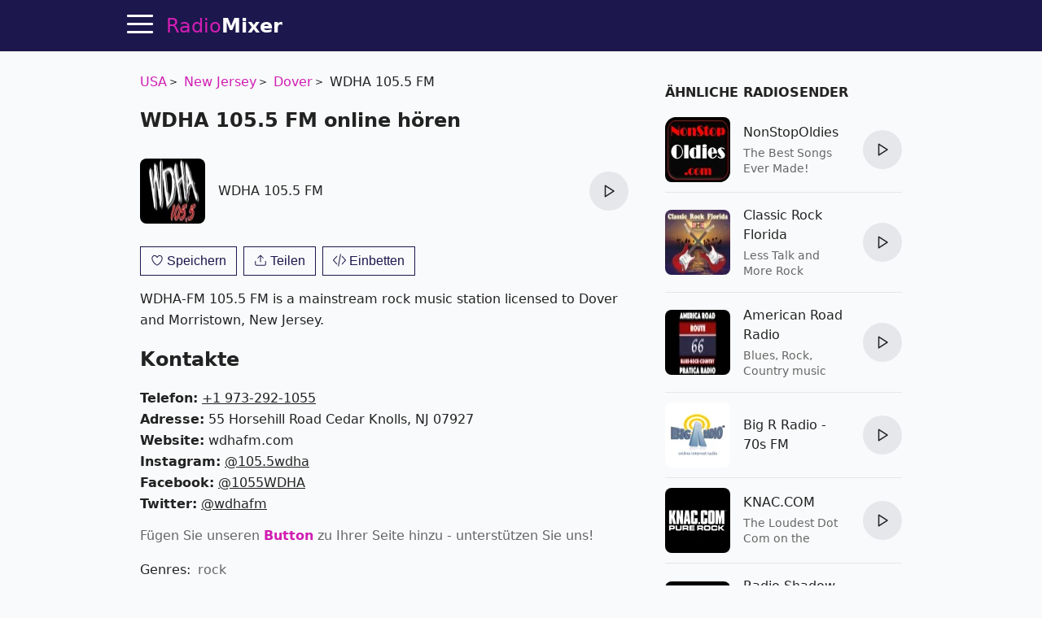

--- FILE ---
content_type: text/html; charset=utf-8
request_url: https://radiomixer.net/de/usa/wdha
body_size: 14897
content:
<!doctype html>
<html lang="de">
    <head>
        <meta charset="utf-8">
        <meta name="viewport" content="width=device-width,minimum-scale=1,initial-scale=1">
        <title>WDHA 105.5 FM - USA, Dover online hören mit RadioMixer</title>
        <link rel="preconnect" href="https://aixcdn.com">
    <link rel="preconnect" href="https://adservice.google.com">
    <link rel="preconnect" href="https://tpc.googlesyndication.com">


    <link rel="preconnect" href="https://www.googletagmanager.com">
    <link rel="preconnect" href="https://www.google-analytics.com">


                    <style>@charset "UTF-8";:root{--primary-color: #d11eb3;--body-bg: #f9fafb;--body-color: #222;--theme-color: #1c174d;--muted-text-color: #666;--panel-bg: #fff;--panel-border-color: rgba(230, 230, 230, 1)}@media(prefers-color-scheme:dark){:root{--primary-color: #dd3dc2;--body-bg: #0E0E11;--body-color: #fff;--theme-color: #0E0E11;--muted-text-color: rgba(255, 255, 255, .7);--panel-bg: #0E0E11;--panel-border-color: rgba(255,255,255,.1)}}*{box-sizing:border-box}html{touch-action:manipulation}body{margin:0;padding-top:64px;background-color:var(--body-bg);color:var(--body-color);font-family:ui-sans-serif,system-ui,sans-serif,"Apple Color Emoji","Segoe UI Emoji",Segoe UI Symbol,"Noto Color Emoji";font-size:16px;line-height:1.25;-webkit-font-smoothing:antialiased;text-rendering:optimizeLegibility;overflow-y:scroll}a{text-decoration:none;color:var(--primary-color)}.noscroll{overflow:hidden}.text-muted{color:var(--muted-text-color)}.responsive-figure{position:relative}.responsive-figure .responsive-sizer{padding-bottom:56%}.responsive-figure img,.responsive-figure iframe{position:absolute;inset:0;width:100%;height:100%}.container{max-width:1000px;margin:0 auto}@media(max-width:692px){.container{max-width:100vw;overflow:hidden}}.row:after{content:" ";display:table;clear:both}.row .col-xs,.row .col-sm,.row .col-md{float:left}.row .col-sm,.row .col-md{width:100%}.row .col-xs{width:50%}@media(min-width:1000px){.row .col-sm{width:33.33%}.row .col-md{width:66.66%}}@media(min-width:692px)and (max-width:999px){.row .col-sm{width:50%}.row .col-md{width:100%}}@media(min-width:692px){.row .col-sm,.row .col-md{padding:0 16px}}main{padding:8px 16px}.navbar{position:fixed;top:0;right:0;left:0;height:64px;background-color:var(--theme-color);border-bottom:1px solid var(--panel-border-color);z-index:2147483647}.navbar .container{position:relative;display:flex;flex-direction:row;height:100%;align-items:center}@media(max-width:1430px){.navbar .container{padding-left:48px}}@media(min-width:1430px){.navbar .container{justify-content:center}}.navbar .hamburger{position:absolute;top:13px;left:16px;height:32px;width:32px;padding:0;border:none;background:none;outline:0;cursor:pointer}@media(min-width:1430px){.navbar .hamburger{display:none}}.navbar .hamburger span{position:relative;display:block;height:3px;width:32px;background-color:#fff;border-radius:2px;transition:background-color .2s ease}.navbar .hamburger span:after,.navbar .hamburger span:before{content:"";position:absolute;left:0;right:0;height:3px;width:32px;background-color:#fff;border-radius:2px;transition:transform .25s ease;transform-origin:center}.navbar .hamburger span:after{transform:translateY(-10px)}.navbar .hamburger span:before{transform:translateY(10px)}.footer{background-color:var(--theme-color)}.footer .container{display:flex;gap:20px;padding:24px 0;align-items:center;justify-content:center}@media(max-width:1000px){.footer .container{flex-direction:column;padding:16px}}.footer .b_footermenu{display:flex;flex-direction:row;gap:20px;align-items:center;flex-wrap:wrap}@media(max-width:1000px){.footer .b_footermenu{flex-direction:column}}.footer .b_footermenu a{display:inline-block;color:#aaa;font-size:14px}.footer .b_footermenu a:hover{text-decoration:underline}.footer select{margin:0 16px}.navbar .logo,.footer .logo{display:inline-block;margin:0 16px;line-height:64px;color:var(--primary-color);font-size:24px}.navbar .logo strong,.footer .logo strong{color:#fff}@media(max-width:325px){.navbar .logo,.footer .logo{font-size:21px}}.sidebar{position:fixed;top:64px;left:0;bottom:0;width:230px;background-color:var(--panel-bg);border-right:1px solid var(--panel-border-color);display:flex;flex-direction:column;transition:transform .45s cubic-bezier(.23,1,.32,1) 0ms}@media(max-width:1550px){.sidebar{width:210px}}@media(max-width:1430px){.sidebar{transform:translate(-100%);z-index:2147483647}}.sidebar .content{padding:8px 24px}.sidebar .content.scrollable{overflow-y:auto;flex-grow:1}.sidebar hr{height:1px;background-color:var(--panel-border-color);border:none}.sidebar .menuitem{display:block;margin:20px 0;color:var(--body-color);font-size:20px;font-weight:700}.sidebar .menuitem:hover{color:#d11eb3}.sidebar .menuitem:hover svg path{fill:#d11eb3}.sidebar .menuitem.dropdown a{color:var(--body-color)}.sidebar .menuitem.dropdown a:hover{color:#d11eb3}.sidebar .menuitem.dropdown .dropdown-btn:after{content:"‹";display:inline-block;margin-left:4px;transform:rotate(-90deg)}.sidebar .menuitem.dropdown .dropdown-content{display:none}.sidebar .menuitem.dropdown .dropdown-content .menuitem{margin-left:16px;font-size:16px}.sidebar .menuitem.dropdown.opened .dropdown-content{display:block}.sidebar .menuitem.dropdown.opened .dropdown-btn:after{transform:rotate(90deg)}.sidebar .menuitem svg{width:18px;height:18px;margin-left:8px;vertical-align:middle}.sidebar .menuitem svg path{fill:var(--body-color)}.sidebar select{display:block;padding:8px;width:100%}.sidebar label{display:block;margin:16px 0}.sidebar label select{margin-top:4px}.overlay{position:fixed;height:100%;width:100%;top:0;opacity:0;background-color:#0b0e2480;transition:opacity .4s cubic-bezier(.23,1,.32,1) 0ms;transform:translate(-100%);z-index:2}.sidebar-visible{overflow-y:hidden}.sidebar-visible .sidebar{transform:translate(0)}.sidebar-visible .overlay{opacity:1;transform:translate(0)}.sidebar-visible .hamburger span{background-color:transparent}.sidebar-visible .hamburger span:after{top:0;transform:rotate(45deg)}.sidebar-visible .hamburger span:before{bottom:0;transform:rotate(-45deg)}.h1{font-size:24px}.h1 span{display:block;margin-bottom:4px;font-size:18px;color:var(--muted-text-color);font-weight:400}.h2{font-size:20px}.h3{display:block;font-size:16px;font-weight:700;margin-top:32px;margin-bottom:8px;text-transform:uppercase}.b_link{display:block;margin-top:-8px}.b_station,.s{position:relative;border-bottom:1px solid var(--panel-border-color);padding:12px 0;min-height:96px;max-width:600px;display:flex;align-items:center;justify-content:space-between}.b_station:last-of-type,.s:last-of-type{border-bottom:none}.b_station .img,.s .img{position:relative;display:block;width:80px;height:80px;flex-shrink:0}.b_station .img img,.s .img img{object-fit:fill;width:80px;height:80px;border-radius:8px}.b_station div,.s div{padding:4px 16px;flex-grow:1}.b_station div h3,.s div h3{margin:0;font-size:1em;font-weight:500;line-height:1.5em}.b_station div h3 a,.s div h3 a{color:var(--body-color)}.b_station div h3 a:hover,.s div h3 a:hover{color:#d11eb3}.b_station div p,.s div p{max-height:40px;color:var(--muted-text-color);font-size:.875em;line-height:1.4em;overflow:hidden;margin:4px 0 0}.b_station .btn-play,.s .btn-play{flex-shrink:0}.b_station .btn-play:hover:not(:disabled),.s .btn-play:hover:not(:disabled){box-shadow:0 0 3px #646464b3}.b_genres{margin:16px 0;line-height:2}.b_genres .b_title{display:inline-block;margin-right:4px}.b_genres a{position:relative;margin-right:24px;color:var(--muted-text-color);white-space:nowrap}.b_genres a:after{content:"";display:block;position:absolute;top:7px;right:-16px;width:4px;height:4px;border-radius:50%;background-color:#757575}.b_genres a:last-of-type{margin-right:0}.b_genres a:last-of-type:after{content:none}.b_genres a[href]:hover{text-decoration:underline}.b_genres .genre-search{display:block;margin-bottom:8px;padding:8px;width:100%}.b_genres .list-collapsed{max-height:0;overflow:hidden;transition:all .3s}.b_genres .list-collapsed.uncollapsed{max-height:100vh}#jx-loader{position:absolute;bottom:-2px;width:100%;height:2px;background-color:#d11eb3;transform:translate(-100%)}#jx-loader.loading{transform:translate(-60%);transition:transform ease .5s}#jx-loader.done{transform:translate(0);transition:transform ease .2s}.pagination{text-align:center;margin:24px 0;padding:0}.pagination .page-item{display:inline-block;padding:8px}.pagination .page-item:nth-child(2){margin-left:40px}.pagination a{color:#d11eb3;font-weight:700}.b_track{position:relative;margin:8px 0;padding-bottom:8px;padding-left:70px;border-bottom:1px solid var(--panel-border-color);line-height:1.8}.b_track:last-of-type{border-bottom:none}.b_track span,.b_track time{position:absolute;top:2px;left:0;display:inline-block;width:60px;padding:5px 0;background-color:var(--panel-border-color);text-align:center;font-size:14px;line-height:1em;border-radius:3px}.b_track.now span{background-color:#d11eb3;color:#fff;font-weight:700}.b_track a{color:var(--body-color);text-decoration:underline}.b_last-tracks{margin-top:16px}.b_last-tracks a,.b_last-tracks div{position:relative;display:block;margin:8px 0;padding-left:24px;padding-bottom:8px;border-bottom:1px solid var(--panel-border-color);line-height:1.6;color:var(--body-color);white-space:nowrap;text-overflow:ellipsis;overflow:hidden}.b_last-tracks a b,.b_last-tracks div b{font-size:15px}.b_last-tracks a:last-child,.b_last-tracks div:last-child{border-bottom:none}.b_last-tracks aa:hover,.b_last-tracks diva:hover{text-decoration:underline}.b_last-tracks a span,.b_last-tracks div span{display:block;color:var(--muted-text-color);font-size:14px}.b_last-tracks a:before,.b_last-tracks div:before{content:" ";position:absolute;display:block;top:4px;left:0;width:1em;height:1em;background-repeat:no-repeat;background-image:url('data:image/svg+xml;utf8,<svg xmlns="http://www.w3.org/2000/svg" viewBox="0 0 55 55"><path d="M52.7.2a1 1 0 00-.8-.2l-31 4a1 1 0 00-.9 1V40.6a10.4 10.4 0 00-8-3.6c-5.5 0-10 4-10 9s4.5 9 10 9 10-4 10-9v-.7-29.2l29-3.7v18.2a10.4 10.4 0 00-8-3.6c-5.5 0-10 4-10 9s4.5 9 10 9 10-4 10-8.9V1a1 1 0 00-.3-.8zM12 53c-4.4 0-8-3.1-8-7s3.6-7 8-7 8 3.1 8 7-3.6 7-8 7zm31-10c-4.4 0-8-3.1-8-7s3.6-7 8-7 8 3.1 8 7-3.6 7-8 7zM22 14.1V5.9L51 2v8.2l-29 3.8z"/></svg>')}@media(prefers-color-scheme:dark){.b_last-tracks a:before,.b_last-tracks div:before{background-image:url('data:image/svg+xml;utf8,<svg xmlns="http://www.w3.org/2000/svg" viewBox="0 0 55 55" fill="%23FFF"><path d="M52.7.2a1 1 0 00-.8-.2l-31 4a1 1 0 00-.9 1V40.6a10.4 10.4 0 00-8-3.6c-5.5 0-10 4-10 9s4.5 9 10 9 10-4 10-9v-.7-29.2l29-3.7v18.2a10.4 10.4 0 00-8-3.6c-5.5 0-10 4-10 9s4.5 9 10 9 10-4 10-8.9V1a1 1 0 00-.3-.8zM12 53c-4.4 0-8-3.1-8-7s3.6-7 8-7 8 3.1 8 7-3.6 7-8 7zm31-10c-4.4 0-8-3.1-8-7s3.6-7 8-7 8 3.1 8 7-3.6 7-8 7zM22 14.1V5.9L51 2v8.2l-29 3.8z"/></svg>')}}.b_content,.b_contacts{line-height:1.625}.b_contacts a{color:var(--body-color);text-decoration:underline}.b_genre .h3{margin-top:32px}.b_countries{margin:16px 0}.b_countries a{position:relative;display:block;margin:8px 0;padding-left:67px;line-height:40px;font-size:18px;color:var(--body-color);white-space:nowrap;overflow:hidden;text-overflow:ellipsis}.b_countries a:hover{text-decoration:underline}.b_countries a img{position:absolute;top:0;left:0;display:block;width:53px;height:40px;border:1px solid #ddd}.b_countries.col-mode:after{content:"";display:block;clear:both}.b_countries.col-mode a{width:50%;float:left}.b_artist{display:block;position:relative;padding-left:72px;height:40px;line-height:40px;margin:16px 0;color:var(--body-color);white-space:nowrap;text-overflow:ellipsis;overflow:hidden}.b_artista:hover{text-decoration:underline}.b_artist img,.b_artist .dummy{position:absolute;top:0;left:0;width:60px;height:40px;border-radius:2px}.b_artist .dummy{background-color:#ddd}@media(prefers-color-scheme:dark){.b_artist .dummy{background-color:#1f1f20}}.b_share{margin-top:16px;height:47px}.b_share a{padding:12px;background-color:#d11eb3;color:#fff;font-size:12px;font-weight:700}.b_share .fb{background-color:#3b5998}.b_share .viber{background-color:#7b519d}.b_share .telegram{background-color:#037bb7}.b_share .whatsapp{background-color:#20881b}@media(max-width:692px){.b_share .embed{display:none}}.breadcrumbs{margin:16px 0;padding:0;list-style:none;line-height:1.6}.breadcrumbs li{position:relative;display:inline-block;margin-right:16px}.breadcrumbs li a:hover{text-decoration:underline}.breadcrumbs li:last-child{margin-right:0}.breadcrumbs li:after{content:">";position:absolute;right:-13px;font-size:12px;top:4px}.breadcrumbs li:last-child:after{content:""}.app-link{display:block;margin:16px 0;text-align:center}#review-form-container,#review-added-message{display:none}.rating{display:inline-block;unicode-bidi:bidi-override;direction:rtl;text-align:left;font-size:26px}.rating span{display:inline-block;position:relative;width:1em}.rating.editable span{cursor:pointer}.rating.editable span:hover:before,.rating.editable span:hover~span:before,.rating span.active:before,.rating span.active~span:before{content:"★";position:absolute;left:0;color:gold}.alert{border-radius:.25rem;padding:1rem}.alert.alert-success{color:#0f5132;background-color:#d1e7dd;border-color:#badbcc}.alert.alert-warning{color:#664d03;background-color:#fff3cd;border-color:#ffecb5}.review{margin:32px 0}.review .rating{font-size:20px}.review .meta{color:var(--muted-text-color);font-size:14px}.review .text{margin-top:8px;line-height:1.625}.embed-code{display:none;margin-bottom:16px}.embed-code textarea{display:block;width:100%;height:70px;padding:8px;margin-bottom:8px}.b_offline{position:fixed;top:0;left:0;width:100vw;height:100vh;background-color:#1c174d;color:#fff;display:flex;flex-direction:column;align-items:center;justify-content:center;padding:32px}.b_offline h1{text-align:center;margin-bottom:64px}.b_offline .btn{padding:24px;background-color:#d11eb3;color:#fff!important;border-radius:4px;font-weight:700}.track-video img{object-fit:cover}.track-video .btn-play-video{position:absolute;top:0;left:0;width:100%;height:100%;border:none;padding:0;background-color:transparent;z-index:2;cursor:pointer;transition:opacity .25s cubic-bezier(0,0,.2,1)}.track-video .btn-play-video svg{display:block;position:absolute;left:50%;top:50%;width:68px;height:48px;margin-left:-34px;margin-top:-24px}.track-video .btn-play-video svg path:first-child{transition:fill .1s cubic-bezier(.4,0,1,1),fill-opacity .1s cubic-bezier(.4,0,1,1);fill:#212121;fill-opacity:.8}.track-video .btn-play-video:hover svg path:first-child{fill:red;fill-opacity:1}.tools{display:flex;flex-direction:row;margin:16px 0}.tools .btn{margin:0 4px}.tools .btn:first-child{margin-left:0}.tools .btn:last-child{margin-right:0}.tools .btn-station-save .filled,.tools .btn-station-save.saved .bordered{display:none}.tools .btn-station-save.saved .filled{display:block;fill:red}.popup-share .popup{width:320px}.popup-share .share-buttons{display:flex;flex-direction:row;justify-content:space-between;margin:24px 0}.popup-share .share-buttons a{display:block;width:38px;height:38px;border-radius:2px;overflow:hidden}.popup-share .share-buttons a img{width:38px;height:38px}.popup-share .share-buttons a:hover{opacity:.8}.b_favorites{min-height:480px}.b_favorites .loader{text-align:center}.menuitem.menuitem-favorites{display:none}.b_continents{text-align:center;line-height:1.8}.b_continents a{position:relative;display:inline-block;margin-right:24px;font-size:26px;color:var(--body-color)}.b_continents a:after{content:"";position:absolute;top:49%;right:-16px;width:4px;height:4px;border-radius:50%;background-color:var(--body-color)}.b_continents a:last-child:after{content:none}.b_continents a:hover{color:#d11eb3}.b_my{height:80px;display:flex;flex-direction:row}.b_my .item{flex-basis:50%;position:relative;padding-left:100px;padding-right:16px;line-height:80px;font-size:20px;font-weight:700;white-space:nowrap;overflow:hidden;text-overflow:ellipsis}.b_my .item img{position:absolute;top:0;left:0;width:80px;height:80px;object-fit:contain}@media(max-width:600px){.b_my{flex-direction:column;height:168px}}.b_stations-row{display:flex;flex-direction:row;flex-wrap:nowrap;overflow-x:auto;overflow-y:hidden;padding:8px 0 16px}.b_stations-row a{display:block;margin-right:16px;padding:8px;border:1px solid var(--panel-border-color);transition:border-color .15s ease}.b_stations-row a img{display:block;object-fit:contain;width:80px;height:80px}.b_stations-row a:hover{border-color:var(--primary-color)}.b_stations-row a:last-of-type{margin-right:0}#app-popup{--bg: rgba(255,255,255,.6)}@media(prefers-color-scheme:dark){#app-popup{--bg: rgba(24,24,24,.8)}}#app-popup{position:fixed;bottom:0;width:100%;padding:0 16px 24px;background-color:var(--bg);border-top:1px solid var(--panel-border-color);box-shadow:0 0 5px #6464644d;-webkit-backdrop-filter:blur(12px);backdrop-filter:blur(12px);transform:translateY(100%);transition:transform .2s ease}#app-popup.visible{transform:translateY(0)}#app-popup p{text-align:center;line-height:1.6;font-size:18px}#app-popup div{display:flex;align-items:center;justify-content:center;height:36px}#app-popup div a{display:inline-block;margin-right:24px}#app-popup div a img{display:block;width:120px;height:36px}.btn-play{--bg: #e5e7eb;--bg-hover: #d1d5db}@media(prefers-color-scheme:dark){.btn-play{--bg: #1f2937;--bg-hover: #374151}}.btn-play{position:relative;width:48px;height:48px;border-radius:50%;border:none;background-color:var(--bg);cursor:pointer;outline:none;transition-property:background-color;transition-timing-function:cubic-bezier(.4,0,.2,1);transition-duration:.15s}.btn-play:hover{background-color:var(--bg-hover)}.btn-play:after{display:block;width:100%;height:100%;background-color:var(--body-color);content:" "}.btn-play:not(.playing):after{-webkit-mask:url([data-uri]) no-repeat 50%;mask:url([data-uri]) no-repeat 50%}.btn-play.playing{background-color:var(--primary-color)}.btn-play.playing:after{-webkit-mask:url([data-uri]) no-repeat 50%;mask:url([data-uri]) no-repeat 50%;background-color:#fff}.btn-play:disabled{cursor:not-allowed;opacity:.4}.player{display:none;position:absolute;top:8px;right:0;color:#fff}.player .btn-play{background:none;z-index:2}.player .btn-play:after{background-color:#fff}.player .status{position:absolute;right:100%;top:15px;max-height:16px;max-width:78px;text-align:right}.player .status .status-text{overflow:hidden;text-overflow:ellipsis;white-space:nowrap;font-size:14px}.player .status .status-indicator{content:" ";position:absolute;right:100%;width:16px;height:16px;margin-right:8px}.player .status.status-loading .status-indicator{border-color:#d11eb3 #d11eb3 #d11eb3 transparent;border-style:solid;border-width:3px;border-radius:50%;animation:loader-rotation 1s linear infinite}@keyframes loader-rotation{0%{transform:rotate(0)}to{transform:rotate(360deg)}}.player .status.status-playing .status-indicator{height:14px;overflow:hidden}.player .status.status-playing .status-indicator div,.player .status.status-playing .status-indicator:before,.player .status.status-playing .status-indicator:after{content:"";display:block;position:absolute;bottom:0;left:0;height:100%;width:3px;border-left:3px #d11eb3 solid;animation:playing 1s linear infinite}.player .status.status-playing .status-indicator:before{left:4px;animation-delay:.3s}.player .status.status-playing .status-indicator:after{left:8px;animation-delay:.6s}@keyframes playing{0%{transform:translateY(0)}50%{transform:translateY(8px)}to{transform:translateY(0)}}.player .status.status-error .status-indicator:after{content:"!";color:red;font-weight:700}@media(max-width:325px){.player .status{margin-right:-8px}}.btn-search-close{position:absolute;top:14px;right:14px;width:32px;height:32px;padding:4px;background:none;border:none;cursor:pointer;color:#fff;font-size:24px}.btn-search-close{display:none}.search-visible .btn-search-close{display:block}.search-visible .player{display:none;visibility:hidden}.b_sf{display:none;position:fixed;inset:64px 0 0;background-color:#1c174de6;z-index:4}@media(prefers-color-scheme:dark){.b_sf{background-color:#030303e6}}.b_sf .container{max-width:660px;padding:16px;display:flex;flex-direction:column;max-height:100%}.b_sf .b_station h3 a{color:#fff}.b_sf .b_station .lead,.b_sf .b_station p{color:#ccc}.search-visible .b_sf{display:block}#b_sf-loading{display:none;position:absolute;top:80px;left:0;width:100%;color:#d11eb3;font-weight:700;text-shadow:1px 1px 10px #000;text-align:center;z-index:5}#b_sf-results{margin-top:8px;overflow-y:auto}#b_sf-results a{color:#fff}#b_sf-results p{color:#c5c1c1}#b_sf-results .btn-play{display:none}.b_sf-empty{color:#ccc}.b_sf-item{padding:16px 0;border-bottom:1px solid #dbdae8}.b_sf-item a{color:#fff}.b_sf-item .b_sf-type{display:inline-block;margin-left:8px;color:#999;font-size:13px}@media(max-width:460px){.ai-placement.top-sticky{height:130px}}@media(min-width:461px){.ai-placement.top{min-height:280px}}.form{margin-bottom:1rem}.form-control{--border-color: #e5e7eb;--bg-color: #fff;--color: #111827}@media(prefers-color-scheme:dark){.form-control{--border-color: #1f2937;--bg-color: #111827;--color: #fff}}.form-control{display:flex;align-items:center;margin-bottom:1rem;padding:.875em 1em;border-radius:8px;border:1px solid var(--border-color);background-color:var(--bg-color)}.form-control input,.form-control textarea{flex:1 1 0%;border-width:0;background-color:transparent;line-height:1.5em;font-size:1rem;color:var(--color);outline:2px solid transparent;outline-offset:2px}.form-control svg{margin-right:.875em}.form-control label{display:inline-block;margin-bottom:.5rem}.form-control .rating-control{position:relative;font-size:26px}.form-control .rating-control input{position:absolute;left:0;bottom:0;width:0;height:0;opacity:0}.form-control .error{display:block;color:red;font-size:14px;margin-top:8px}.btn{--color: var(--theme-color)}@media(prefers-color-scheme:dark){.btn{--color: var(--primary-color)}}.btn{padding:8px 12px;background-color:transparent;border:1px solid var(--color);cursor:pointer;color:var(--color);font-size:1em;outline:none}.btn span{white-space:nowrap}.btn svg{height:1em;vertical-align:text-top}.btn svg path{fill:var(--color)}.btn:hover{color:#d11eb3;border-color:#d11eb3}.btn:hover svg path{fill:#d11eb3}.btn:active{color:#a4188d;border-color:#a4188d}.btn:active svg path{fill:#a4188d}.btn:first-child{margin-left:0}.btn:last-child{margin-right:0}.btn.btn-block{display:block;width:100%}.popup-wrapper{display:none;position:fixed;inset:64px 0 0;background-color:#0b0e2480;z-index:10;overflow-y:auto;align-items:center;justify-content:center}.popup-wrapper.popup-visible{display:flex}.popup-wrapper .popup{position:relative;padding:16px;background-color:#fff;box-shadow:0 0 5px #0b0e2480}.popup-wrapper .popup-title{margin:0 0 16px;font-size:20px}.popup-wrapper .popup-bottombar{margin-top:16px;text-align:right}.popup-wrapper .btn-popup-close-x{position:absolute;top:8px;right:8px;border:0}
</style>
                <link rel="icon" href="https://radiomixer.net/icons/icon.svg">
<link rel="apple-touch-icon" sizes="180x180" href="https://radiomixer.net/icons/apple-icon-180x180.png">
<link rel="icon" type="image/png" sizes="32x32" href="https://radiomixer.net/icons/favicon-32x32.png">
<link rel="icon" type="image/png" sizes="16x16" href="https://radiomixer.net/icons/favicon-16x16.png">
<link rel="manifest" href="/manifest.json">
<meta name="msapplication-TileColor" content="#ffffff">
<meta name="msapplication-TileImage" content="https://radiomixer.net/icons/ms-icon-144x144.png">
<meta name="theme-color" content="#1c174d">
        <meta name="description" content="Hören WDHA 105.5 FM von USA, Dover kostenlos online in hoher Qualität auf der Website anhören. Rezensionen und Playlist des Senders WDHA 105.5 FM">
    
    
            <link rel="canonical" href="https://radiomixer.net/de/usa/wdha">
    
    
    <link rel="alternate" hreflang="x-default" href="https://radiomixer.net/usa/wdha">
            <link rel="alternate" hreflang="id" href="https://radiomixer.net/id/usa/wdha">
            <link rel="alternate" hreflang="de" href="https://radiomixer.net/de/usa/wdha">
            <link rel="alternate" hreflang="en" href="https://radiomixer.net/en/usa/wdha">
            <link rel="alternate" hreflang="es" href="https://radiomixer.net/es/usa/wdha">
            <link rel="alternate" hreflang="fr" href="https://radiomixer.net/fr/usa/wdha">
            <link rel="alternate" hreflang="it" href="https://radiomixer.net/it/usa/wdha">
            <link rel="alternate" hreflang="pl" href="https://radiomixer.net/pl/usa/wdha">
            <link rel="alternate" hreflang="pt" href="https://radiomixer.net/pt/usa/wdha">
            <link rel="alternate" hreflang="tr" href="https://radiomixer.net/tr/usa/wdha">
            <link rel="alternate" hreflang="cs" href="https://radiomixer.net/cs/usa/wdha">
            <link rel="alternate" hreflang="ru" href="https://radiomixer.net/ru/usa/wdha">
            <link rel="alternate" hreflang="uk" href="https://radiomixer.net/uk/usa/wdha">
    
    
                                <meta property="og:url" content="https://radiomixer.net/de/usa/wdha">
                                        <meta property="og:site_name" content="RadioMixer">
                                        <meta property="og:type" content="website">
                                        <meta property="og:title" content="WDHA 105.5 FM - USA, Dover online hören mit RadioMixer">
                                        <meta property="og:description" content="Hören WDHA 105.5 FM von USA, Dover kostenlos online in hoher Qualität auf der Website anhören. Rezensionen und Playlist des Senders WDHA 105.5 FM">
                                        <meta property="og:image" content="https://radiomixer.net/images/2020/04/22/tH8fC41nnicfricrN9YKDUEzlt7jyjsa.png">
                                        <meta property="og:image:secure_url" content="https://radiomixer.net/images/2020/04/22/tH8fC41nnicfricrN9YKDUEzlt7jyjsa.png">
                                        <meta property="og:image:type" content="image/png">
                                        <meta property="og:image:width" content="160">
                                        <meta property="og:image:height" content="85">
                                                                                                                    <meta property="article:tag" content="rock">
                        
                        <meta name="twitter:url" content="https://radiomixer.net/de/usa/wdha">
                                <meta name="twitter:title" content="WDHA 105.5 FM - USA, Dover online hören mit RadioMixer">
                                <meta name="twitter:description" content="Hören WDHA 105.5 FM von USA, Dover kostenlos online in hoher Qualität auf der Website anhören. Rezensionen und Playlist des Senders WDHA 105.5 FM">
                                <meta name="twitter:image" content="https://radiomixer.net/images/2020/04/22/tH8fC41nnicfricrN9YKDUEzlt7jyjsa.png">
                                <meta name="twitter:card" content="summary_large_image">
                                <meta name="twitter:site" content="@radiomixernet">
            
            <link rel="alternate" type="application/json+oembed" href="https://radiomixer.net/de/oembed?url=https%3A%2F%2Fradiomixer.net%2Fde%2Fusa%2Fwdha">
    

<script type="application/ld+json">
{
  "&lt;?php $__contextArgs = [];
if (context()-&gt;has($__contextArgs[0])) :
if (isset($value)) { $__contextPrevious[] = $value; }
$value = context()-&gt;get($__contextArgs[0]); ?&gt;": "https://schema.org",
  "@type": "WebSite",
  "name": "RadioMixer",
  "url": "https://radiomixer.net",
  "sameAs": [
    "https://www.instagram.com/radiomixernet/",
    "https://twitter.com/radiomixernet"
  ],
  "image": "https://radiomixer.net/icons/android-chrome-512x512.png"
}
</script>
                        <script>
    document.cookie = 'locale=de;expires=Saturday, 18-Jan-2031 21:37:45 UTC;Max-Age=157680000;path=/;secure;samesite=lax';
</script>
        
            </head>
    <body>
        
    <nav class="navbar">

    <div class="container">

        <button class="hamburger" type="button" id="sidebar-btn" aria-label="Menu">
            <span></span>
        </button>

        <a href="https://radiomixer.net/de" class="logo jx" title="Hören Sie online Radio">
    Radio<strong>Mixer</strong>
</a>
        <div class="player" id="player">
            <div class="status" id="player-status" title="Jetzt Online">
                <div class="status-indicator"><div></div></div>
                <div class="status-text" id="player-status-text"></div>
            </div>
            <button class="btn-play" type="button" id="player-btn-play" title="Radio hören/stoppen"></button>
        </div>

        <button class="btn-search-close" type="button" title="Schließen">
            X
        </button>

    </div>

    <div id="jx-loader"></div>
</nav>


    <div class="overlay" id="sidebar-overlay"></div>

<nav class="sidebar">

    <div class="content scrollable">

        <a href="https://radiomixer.net/de/favorites" class="menuitem jx menuitem-favorites">
            Favoriten
            <svg viewBox="0 0 24 24">
                <g>
                    <path d="M12 21.638h-.014C9.403 21.59 1.95 14.856 1.95 8.478c0-3.064 2.525-5.754 5.403-5.754 2.29 0 3.83 1.58 4.646 2.73.814-1.148 2.354-2.73 4.645-2.73 2.88 0 5.404 2.69 5.404 5.755 0 6.376-7.454 13.11-10.037 13.157H12z"></path>
                </g>
            </svg>
        </a>

        <a href="#" class="menuitem btn-search" onclick="return false;">
            Suche
        </a>

        <div class="menuitem dropdown">
            <a href="#" onclick="return false;" class="dropdown-btn">
                Länder
            </a>
            <div class="dropdown-content">
                                    <a class="menuitem dropdown-item jx" href="https://radiomixer.net/de/aus">Australien</a>
                                    <a class="menuitem dropdown-item jx" href="https://radiomixer.net/de/bel">Belgien</a>
                                    <a class="menuitem dropdown-item jx" href="https://radiomixer.net/de/bih">Bosnien und Herzegowina</a>
                                    <a class="menuitem dropdown-item jx" href="https://radiomixer.net/de/bra">Brasilien</a>
                                    <a class="menuitem dropdown-item jx" href="https://radiomixer.net/de/bgr">Bulgarien</a>
                                    <a class="menuitem dropdown-item jx" href="https://radiomixer.net/de/chn">China</a>
                                    <a class="menuitem dropdown-item jx" href="https://radiomixer.net/de/cod">DR Kongo</a>
                                    <a class="menuitem dropdown-item jx" href="https://radiomixer.net/de/deu">Deutschland</a>
                                    <a class="menuitem dropdown-item jx" href="https://radiomixer.net/de/dom">Dominikanische Republik</a>
                                    <a class="menuitem dropdown-item jx" href="https://radiomixer.net/de/slv">El Salvador</a>
                                    <a class="menuitem dropdown-item jx" href="https://radiomixer.net/de/est">Estland</a>
                                    <a class="menuitem dropdown-item jx" href="https://radiomixer.net/de/fin">Finnland</a>
                                    <a class="menuitem dropdown-item jx" href="https://radiomixer.net/de/fra">Frankreich</a>
                                    <a class="menuitem dropdown-item jx" href="https://radiomixer.net/de/grc">Griechenland</a>
                                    <a class="menuitem dropdown-item jx" href="https://radiomixer.net/de/gbr">Großbritannien</a>
                                    <a class="menuitem dropdown-item jx" href="https://radiomixer.net/de/hnd">Honduras</a>
                                    <a class="menuitem dropdown-item jx" href="https://radiomixer.net/de/ind">Indien</a>
                                    <a class="menuitem dropdown-item jx" href="https://radiomixer.net/de/idn">Indonesien</a>
                                    <a class="menuitem dropdown-item jx" href="https://radiomixer.net/de/irl">Irland</a>
                                    <a class="menuitem dropdown-item jx" href="https://radiomixer.net/de/isr">Israel</a>
                                    <a class="menuitem dropdown-item jx" href="https://radiomixer.net/de/ita">Italien</a>
                                    <a class="menuitem dropdown-item jx" href="https://radiomixer.net/de/jpn">Japan</a>
                                    <a class="menuitem dropdown-item jx" href="https://radiomixer.net/de/can">Kanada</a>
                                    <a class="menuitem dropdown-item jx" href="https://radiomixer.net/de/col">Kolumbien</a>
                                    <a class="menuitem dropdown-item jx" href="https://radiomixer.net/de/hrv">Kroatien</a>
                                    <a class="menuitem dropdown-item jx" href="https://radiomixer.net/de/lva">Lettland</a>
                                    <a class="menuitem dropdown-item jx" href="https://radiomixer.net/de/ltu">Litauen</a>
                                    <a class="menuitem dropdown-item jx" href="https://radiomixer.net/de/mys">Malaysia</a>
                                    <a class="menuitem dropdown-item jx" href="https://radiomixer.net/de/mex">Mexiko</a>
                                    <a class="menuitem dropdown-item jx" href="https://radiomixer.net/de/mda">Moldawien</a>
                                    <a class="menuitem dropdown-item jx" href="https://radiomixer.net/de/nzl">Neuseeland</a>
                                    <a class="menuitem dropdown-item jx" href="https://radiomixer.net/de/nld">Niederlande</a>
                                    <a class="menuitem dropdown-item jx" href="https://radiomixer.net/de/nor">Norwegen</a>
                                    <a class="menuitem dropdown-item jx" href="https://radiomixer.net/de/per">Peru</a>
                                    <a class="menuitem dropdown-item jx" href="https://radiomixer.net/de/pol">Polen</a>
                                    <a class="menuitem dropdown-item jx" href="https://radiomixer.net/de/prt">Portugal</a>
                                    <a class="menuitem dropdown-item jx" href="https://radiomixer.net/de/rou">Rumänien</a>
                                    <a class="menuitem dropdown-item jx" href="https://radiomixer.net/de/swe">Schweden</a>
                                    <a class="menuitem dropdown-item jx" href="https://radiomixer.net/de/che">Schweiz</a>
                                    <a class="menuitem dropdown-item jx" href="https://radiomixer.net/de/svk">Slowakei</a>
                                    <a class="menuitem dropdown-item jx" href="https://radiomixer.net/de/esp">Spanien</a>
                                    <a class="menuitem dropdown-item jx" href="https://radiomixer.net/de/zaf">Südafrika</a>
                                    <a class="menuitem dropdown-item jx" href="https://radiomixer.net/de/kor">Südkorea</a>
                                    <a class="menuitem dropdown-item jx" href="https://radiomixer.net/de/tha">Thailand</a>
                                    <a class="menuitem dropdown-item jx" href="https://radiomixer.net/de/cze">Tschechische Republik</a>
                                    <a class="menuitem dropdown-item jx" href="https://radiomixer.net/de/tur">Türkei</a>
                                    <a class="menuitem dropdown-item jx" href="https://radiomixer.net/de/usa">USA</a>
                                    <a class="menuitem dropdown-item jx" href="https://radiomixer.net/de/ukr">Ukraine</a>
                                    <a class="menuitem dropdown-item jx" href="https://radiomixer.net/de/hun">Ungarn</a>
                                    <a class="menuitem dropdown-item jx" href="https://radiomixer.net/de/are">Vereinigte Arabische Emirate</a>
                                    <a class="menuitem dropdown-item jx" href="https://radiomixer.net/de/vnm">Vietnam</a>
                                    <a class="menuitem dropdown-item jx" href="https://radiomixer.net/de/cyp">Zypern</a>
                                    <a class="menuitem dropdown-item jx" href="https://radiomixer.net/de/rus">russland</a>
                                    <a class="menuitem dropdown-item jx" href="https://radiomixer.net/de/egy">Ägypten</a>
                                    <a class="menuitem dropdown-item jx" href="https://radiomixer.net/de/aut">Österreich</a>
                            </div>
        </div>

        <a href="https://radiomixer.net/de/genres" title="Alle Genres und Stile" class="menuitem jx">
            Genres
        </a>

        <a href="https://radiomixer.net/de/widgets" class="menuitem">
            Widgets
        </a>

        <a href="https://radiomixer.net/de/contacts" class="menuitem jx">
            Kontaktdaten
        </a>

        <hr>

        <label>
            Sprache auswählen
            <select class="lang-switcher">
            <option value="id" >Bahasa Indonesia</option>
            <option value="de"  selected >Deutsch</option>
            <option value="en" >English</option>
            <option value="es" >Español</option>
            <option value="fr" >Français</option>
            <option value="it" >Italiano</option>
            <option value="pl" >Polski</option>
            <option value="pt" >Português</option>
            <option value="tr" >Türkçe</option>
            <option value="cs" >Čeština</option>
            <option value="ru" >Русский</option>
            <option value="uk" >Українська</option>
    </select>
        </label>

    </div>








</nav>

    <main class="container">
        
    
    <div class="row">

        <div class="col-md">
            <article>

        <script type="application/ld+json">
            {"@context":"http:\/\/schema.org","@type":"BreadcrumbList","itemListElement":[{"@type":"ListItem","position":1,"name":"USA","item":"https:\/\/radiomixer.net\/de\/usa"},{"@type":"ListItem","position":2,"name":"New Jersey","item":"https:\/\/radiomixer.net\/de\/usa\/region\/new-jersey"},{"@type":"ListItem","position":3,"name":"Dover","item":"https:\/\/radiomixer.net\/de\/usa\/city\/dover"},{"@type":"ListItem","position":4,"name":"WDHA 105.5 FM","item":"https:\/\/radiomixer.net\/de\/usa\/wdha"}]}
        </script>

        <script type="application/ld+json">
            {"@context":"http:\/\/schema.org","@type":"RadioStation","mainEntityOfPage":"https:\/\/radiomixer.net\/de\/usa\/wdha","url":"https:\/\/radiomixer.net\/de\/usa\/wdha","name":"WDHA 105.5 FM","description":null,"potentialAction":{"@type":"Action","name":"ListenAction"},"image":{"@type":"ImageObject","url":"\/images\/2020\/04\/22\/tH8fC41nnicfricrN9YKDUEzlt7jyjsa.png","contentUrl":"\/images\/2020\/04\/22\/tH8fC41nnicfricrN9YKDUEzlt7jyjsa.png","width":160,"height":85,"description":"WDHA 105.5 FM"},"logo":{"@type":"ImageObject","url":"\/images\/2020\/04\/22\/tH8fC41nnicfricrN9YKDUEzlt7jyjsa.png","contentUrl":"\/images\/2020\/04\/22\/tH8fC41nnicfricrN9YKDUEzlt7jyjsa.png","width":160,"height":85,"description":"WDHA 105.5 FM"},"telephone":"+1 973-292-1055","address":{"@type":"PostalAddress","name":"55 Horsehill Road Cedar Knolls, NJ 07927"}}
        </script>

        <ul class="breadcrumbs" itemscope="" itemtype="https://schema.org/BreadcrumbList" role="navigation">

    
            <li itemprop="itemListElement" itemscope="" itemtype="https://schema.org/ListItem">
            <a itemprop="item" class="jx" href="https://radiomixer.net/de/usa">
                <span itemprop="name">USA</span>
            </a>
            <meta itemprop="position" content="1">
        </li>
    
            <li itemprop="itemListElement" itemscope="" itemtype="https://schema.org/ListItem">
            <a itemprop="item" class="jx" href="https://radiomixer.net/de/usa/region/new-jersey">
                <span itemprop="name">New Jersey</span>
            </a>
            <meta itemprop="position" content="2">
        </li>
    
            <li itemprop="itemListElement" itemscope="" itemtype="https://schema.org/ListItem">
            <a itemprop="item" class="jx" href="https://radiomixer.net/de/usa/city/dover">
                <span itemprop="name">Dover</span>
            </a>
            <meta itemprop="position" content="3">
        </li>
    
    <li itemprop="itemListElement" itemscope="" itemtype="https://schema.org/ListItem">
        <span itemprop="name">WDHA 105.5 FM</span>
        <meta itemprop="position" content="4">
    </li>

</ul>

        <h1 class="h1">WDHA 105.5 FM online hören</h1>

        <div>
            <div class="s">
                    <a class="img jx"
               href="https://radiomixer.net/de/usa/wdha"
               title="WDHA 105.5 FM">
                <picture>
                    <source srcset="/crops/8244f2/80x80/1/0/2020/04/22/tH8fC41nnicfricrN9YKDUEzlt7jyjsa.png.webp 1x, /crops/10256c/160x160/1/0/2020/04/22/tH8fC41nnicfricrN9YKDUEzlt7jyjsa.png.webp 2x, /crops/9c1b85/240x240/1/0/2020/04/22/tH8fC41nnicfricrN9YKDUEzlt7jyjsa.png.webp 3x" type="image/webp">
                    <source srcset="/crops/f972f4/80x80/1/0/2020/04/22/tH8fC41nnicfricrN9YKDUEzlt7jyjsa.png 1x, /crops/48ba5c/160x160/1/0/2020/04/22/tH8fC41nnicfricrN9YKDUEzlt7jyjsa.png 2x, /crops/6e4551/240x240/1/0/2020/04/22/tH8fC41nnicfricrN9YKDUEzlt7jyjsa.png 3x" type="image/jpeg">
                    <img src="/crops/f972f4/80x80/1/0/2020/04/22/tH8fC41nnicfricrN9YKDUEzlt7jyjsa.png"
                         alt="WDHA 105.5 FM"
                         loading="lazy" width="80" height="80">
                </picture>
            </a>
                <div>
            <h3>
                <a href="https://radiomixer.net/de/usa/wdha" class="jx">WDHA 105.5 FM</a>
            </h3>
                    </div>
        <button class="btn-play"
                data-id="10459"
                data-title="WDHA 105.5 FM"
                data-type="1"
                title="Spielen WDHA 105.5 FM"
                type="button"
                
        ></button>
    </div>
        </div>

        

        <div class="tools">
    <button class="btn btn-station-save" data-id="10459">
        <svg viewBox="0 0 24 24">
            <g>
                <path class="bordered" d="M12 21.638h-.014C9.403 21.59 1.95 14.856 1.95 8.478c0-3.064 2.525-5.754 5.403-5.754 2.29 0 3.83 1.58 4.646 2.73.814-1.148 2.354-2.73 4.645-2.73 2.88 0 5.404 2.69 5.404 5.755 0 6.376-7.454 13.11-10.037 13.157H12zM7.354 4.225c-2.08 0-3.903 1.988-3.903 4.255 0 5.74 7.034 11.596 8.55 11.658 1.518-.062 8.55-5.917 8.55-11.658 0-2.267-1.823-4.255-3.903-4.255-2.528 0-3.94 2.936-3.952 2.965-.23.562-1.156.562-1.387 0-.014-.03-1.425-2.965-3.954-2.965z"></path>
                <path class="filled" d="M12 21.638h-.014C9.403 21.59 1.95 14.856 1.95 8.478c0-3.064 2.525-5.754 5.403-5.754 2.29 0 3.83 1.58 4.646 2.73.814-1.148 2.354-2.73 4.645-2.73 2.88 0 5.404 2.69 5.404 5.755 0 6.376-7.454 13.11-10.037 13.157H12z"></path>
            </g>
        </svg>
        <span>Speichern</span>
    </button>
    <button class="btn btn-popup" data-popup="share-popup">
        <svg viewBox="0 0 24 24"><g><path d="M17.53 7.47l-5-5c-.293-.293-.768-.293-1.06 0l-5 5c-.294.293-.294.768 0 1.06s.767.294 1.06 0l3.72-3.72V15c0 .414.336.75.75.75s.75-.336.75-.75V4.81l3.72 3.72c.146.147.338.22.53.22s.384-.072.53-.22c.293-.293.293-.767 0-1.06z"></path><path d="M19.708 21.944H4.292C3.028 21.944 2 20.916 2 19.652V14c0-.414.336-.75.75-.75s.75.336.75.75v5.652c0 .437.355.792.792.792h15.416c.437 0 .792-.355.792-.792V14c0-.414.336-.75.75-.75s.75.336.75.75v5.652c0 1.264-1.028 2.292-2.292 2.292z"></path></g></svg>
        <span>Teilen</span>
    </button>
    <button class="btn btn-embed" title="Einbetten Radio auf Ihrer Webseite">
        <svg viewBox="0 0 24 24"><path d="m23.804 11.5-6.496-7.25a.752.752 0 0 0-1.06-.06.752.752 0 0 0-.058 1.06L22.238 12l-6.047 6.75a.751.751 0 0 0 .56 1.25c.204 0 .41-.084.558-.25l6.496-7.25a.75.75 0 0 0 0-1zm-23.606 0 6.496-7.25a.752.752 0 0 1 1.06-.06.752.752 0 0 1 .058 1.06L1.764 12l6.047 6.75a.752.752 0 0 1-.057 1.06.752.752 0 0 1-1.06-.06L.197 12.5a.75.75 0 0 1 0-1zm9.872 12a.748.748 0 0 1-.74-.882l3.863-21.5a.749.749 0 1 1 1.476.264l-3.864 21.5a.75.75 0 0 1-.737.618z"/></svg>
        <span>Einbetten</span>
    </button>
</div>

<div class="embed-code">
    <textarea readonly>&lt;iframe src=&quot;https://radiomixer.net/de/usa/wdha/embed&quot; width=&quot;600&quot; height=&quot;96&quot; frameborder=&quot;0&quot; style=&quot;max-width: 100%&quot; loading=&quot;lazy&quot;&gt;&lt;/iframe&gt;</textarea>
    <button class="btn embed-code-copy">Kopieren</button>
</div>


<div class="popup-wrapper popup-share" id="share-popup">
    <div class="popup">
        <button class="btn btn-popup-close btn-popup-close-x">X</button>
        <h2 class="popup-title">Teilen</h2>

        <div class="form-control">
            <input type="text" value="&lt;iframe src=&quot;https://radiomixer.net/de/usa/wdha/embed&quot; width=&quot;600&quot; height=&quot;96&quot; frameborder=&quot;0&quot; style=&quot;max-width: 100%&quot; loading=&quot;lazy&quot;&gt;&lt;/iframe&gt;" readonly class="code">
        </div>

        <div class="share-buttons">
            <a href="https://www.facebook.com/sharer/sharer.php?u=https%3A%2F%2Fradiomixer.net%2Fde%2Fusa%2Fwdha" target="_blank" rel="nofollow noopener" title="Facebook">
                <img src="/img/icons/facebook.svg" loading="lazy" alt="Facebook">
            </a>
            <a href="https://twitter.com/intent/tweet?text=https%3A%2F%2Fradiomixer.net%2Fde%2Fusa%2Fwdha" target="_blank" rel="nofollow noopener" title="Twitter">
                <img src="/img/icons/twitter.svg" loading="lazy" alt="Twitter">
            </a>
            <a href="https://api.whatsapp.com/send?text=https%3A%2F%2Fradiomixer.net%2Fde%2Fusa%2Fwdha" target="_blank" rel="nofollow noopener" title="WhatsApp">
                <img src="/img/icons/whatsapp.svg" loading="lazy" alt="WhatsApp">
            </a>
            <a href="viber://forward?text=https%3A%2F%2Fradiomixer.net%2Fde%2Fusa%2Fwdha" target="_blank" rel="nofollow noopener" title="Viber">
                <img src="/img/icons/viber.svg" loading="lazy" alt="Viber">
            </a>
            <a href="https://t.me/share/url?url=https%3A%2F%2Fradiomixer.net%2Fde%2Fusa%2Fwdha" target="_blank" rel="nofollow noopener" title="Telegram">
                <img src="/img/icons/telegram.svg" loading="lazy" alt="Telegram">
            </a>
            <a href="https://www.tumblr.com/widgets/share/tool?posttype=link&amp;content=https%3A%2F%2Fradiomixer.net%2Fde%2Fusa%2Fwdha&amp;title=WDHA+105.5+FM&amp;caption=WDHA+105.5+FM&amp;url=https%3A%2F%2Fradiomixer.net%2Fde%2Fusa%2Fwdha&amp;_format=html" target="_blank" rel="nofollow noopener" title="Tumblr">
                <img src="/img/icons/tumblr.svg" loading="lazy" alt="Tumblr">
            </a>
        </div>
        <button class="btn btn-block btn-copy-link" title="https://radiomixer.net/de/usa/wdha">Link kopieren</button>



    </div>
</div>


        
        <div class="b_content">WDHA-FM 105.5 FM is a mainstream rock music station licensed to Dover and Morristown, New Jersey.
</div>

        
        <h2>Kontakte</h2>
    <div class="b_contacts">

        
                    <b>Telefon:</b> <a href="tel:+1 973-292-1055" target="_blank"
                                           rel="nofollow noopener">+1 973-292-1055</a><br>
        
        
                    <b>Adresse:</b> 55 Horsehill Road Cedar Knolls, NJ 07927<br>
        
                    <b>Website:</b>
                            wdhafm.com
                        <br>
        
        
                    <b>Instagram:</b>
                            <a href="https://www.instagram.com/105.5wdha/" target="_blank" rel="nofollow noopener">
                                            @105.5wdha
                                    </a>
                        <br>
        
                    <b>Facebook:</b>
                            <a href="https://www.facebook.com/1055WDHA/" target="_blank" rel="nofollow noopener">
                                            @1055WDHA
                                    </a>
                        <br>
        



























                    <b>Twitter:</b>
                            <a href="https://twitter.com/wdhafm" target="_blank" rel="nofollow noopener">
                                            @wdhafm
                                    </a>
                        <br>
        
        
        
        
    </div>


        <p class="text-muted">
    Fügen Sie unseren <b><a href="https://radiomixer.net/de/widgets#s=https%3A%2F%2Fradiomixer.net%2Fde%2Fusa%2Fwdha" target="_blank">Button</a></b> zu Ihrer Seite hinzu - unterstützen Sie uns!
    </p>

                    <div class="b_genres">
                <span class="b_title">Genres:</span>
                                    <a href="https://radiomixer.net/de/genre/rock" class="jx">rock</a>
                            </div>


        
    </article>

    <div class="adx">
            <div class="adx-wrapper">
                <div class="ai-placement" data-id="863"></div>
            </div>
        </div>
    
<button class="btn btn-add-review">
    <svg viewBox="0 0 24 24" aria-hidden="true" class="r-4qtqp9 r-yyyyoo r-1xvli5t r-dnmrzs r-bnwqim r-1plcrui r-lrvibr r-1hdv0qi"><path d="m14.046 2.242-4.148-.01h-.002c-4.374 0-7.8 3.427-7.8 7.802 0 4.098 3.186 7.206 7.465 7.37v3.828a.85.85 0 0 0 .12.403.744.744 0 0 0 1.034.229c.264-.168 6.473-4.14 8.088-5.506 1.902-1.61 3.04-3.97 3.043-6.312v-.017c-.006-4.367-3.43-7.787-7.8-7.788zm3.787 12.972c-1.134.96-4.862 3.405-6.772 4.643V16.67a.75.75 0 0 0-.75-.75h-.396c-3.66 0-6.318-2.476-6.318-5.886 0-3.534 2.768-6.302 6.3-6.302l4.147.01h.002c3.532 0 6.3 2.766 6.302 6.296-.003 1.91-.942 3.844-2.514 5.176z"/></svg>
    <span>Hinterlassen Sie Ihre Bewertung</span>
</button>

<br><br>

<div id="review-form-container">
    <form method="post" class="form" id="review-form">

    <input type="hidden" name="id" value="10459">
    <input type="hidden" name="type" value="1">

    <div class="form-control">
        <label for="rating">Bewertung*</label>
        <div class="rating-control">
            <div class="rating editable">
            <span >☆</span>
            <span >☆</span>
            <span >☆</span>
            <span >☆</span>
            <span >☆</span>
    </div>            <input type="number" name="rating" id="rating" min="1" max="5" required autofocus="false">
        </div>
    </div>

    <div class="form-control">
        <label for="name">Dein Name*</label>
        <input type="text" name="name" id="name" maxlength="50" required>
    </div>

    <div class="form-control">
        <label for="review">Rezension*</label>
        <textarea rows="3" name="review" id="review" maxlength="250" required></textarea>
    </div>

    <div class="form-control">
        <div data-sitekey="52441852-7b08-4a01-855a-c6d8b41519d2" class="h-captcha"></div>
    </div>

    <button class="btn">Einreichen</button>

</form>
</div>

<div id="review-added-message" class="alert alert-success">Vielen Dank. Ihre Bewertung wurde gesendet und wird nach Überprüfung veröffentlicht.</div>


            <div class="ai-placement" data-id="893"></div>
            </div>

        <div class="col-sm">

            <div class="ai-placement" data-id="426"></div>
    
            <span class="h3">Ähnliche Radiosender</span>
    <div class="s">
                    <a class="img jx"
               href="https://radiomixer.net/de/usa/nonstopoldies"
               title="NonStopOldies">
                <picture>
                    <source srcset="/crops/23ba3f/80x80/1/0/2020/11/09/desxHg8eSHiAre4QlVZcDGXA1jOMV9vrUoZxxaRl.jpeg.webp 1x, /crops/3ae92e/160x160/1/0/2020/11/09/desxHg8eSHiAre4QlVZcDGXA1jOMV9vrUoZxxaRl.jpeg.webp 2x, /crops/4be879/240x240/1/0/2020/11/09/desxHg8eSHiAre4QlVZcDGXA1jOMV9vrUoZxxaRl.jpeg.webp 3x" type="image/webp">
                    <source srcset="/crops/3f4b18/80x80/1/0/2020/11/09/desxHg8eSHiAre4QlVZcDGXA1jOMV9vrUoZxxaRl.jpeg 1x, /crops/2ac5a6/160x160/1/0/2020/11/09/desxHg8eSHiAre4QlVZcDGXA1jOMV9vrUoZxxaRl.jpeg 2x, /crops/ce5f86/240x240/1/0/2020/11/09/desxHg8eSHiAre4QlVZcDGXA1jOMV9vrUoZxxaRl.jpeg 3x" type="image/jpeg">
                    <img src="/crops/3f4b18/80x80/1/0/2020/11/09/desxHg8eSHiAre4QlVZcDGXA1jOMV9vrUoZxxaRl.jpeg"
                         alt="NonStopOldies"
                         loading="lazy" width="80" height="80">
                </picture>
            </a>
                <div>
            <h3>
                <a href="https://radiomixer.net/de/usa/nonstopoldies" class="jx">NonStopOldies</a>
            </h3>
                            <p>The Best Songs Ever Made!</p>
                    </div>
        <button class="btn-play"
                data-id="2"
                data-title="NonStopOldies"
                data-type="1"
                title="Spielen NonStopOldies"
                type="button"
                
        ></button>
    </div>
<div class="s">
                    <a class="img jx"
               href="https://radiomixer.net/de/usa/classicrockflorida"
               title="Classic Rock Florida">
                <picture>
                    <source srcset="/crops/962bd4/80x80/1/0/2022/05/22/WNzNg84DN5fSlbhbI8m9nfwT7Z97W0nhmTIiUb36.png.webp 1x, /crops/affe4b/160x160/1/0/2022/05/22/WNzNg84DN5fSlbhbI8m9nfwT7Z97W0nhmTIiUb36.png.webp 2x, /crops/17131e/240x240/1/0/2022/05/22/WNzNg84DN5fSlbhbI8m9nfwT7Z97W0nhmTIiUb36.png.webp 3x" type="image/webp">
                    <source srcset="/crops/484216/80x80/1/0/2022/05/22/WNzNg84DN5fSlbhbI8m9nfwT7Z97W0nhmTIiUb36.png 1x, /crops/ad507b/160x160/1/0/2022/05/22/WNzNg84DN5fSlbhbI8m9nfwT7Z97W0nhmTIiUb36.png 2x, /crops/a986c5/240x240/1/0/2022/05/22/WNzNg84DN5fSlbhbI8m9nfwT7Z97W0nhmTIiUb36.png 3x" type="image/jpeg">
                    <img src="/crops/484216/80x80/1/0/2022/05/22/WNzNg84DN5fSlbhbI8m9nfwT7Z97W0nhmTIiUb36.png"
                         alt="Classic Rock Florida"
                         loading="lazy" width="80" height="80">
                </picture>
            </a>
                <div>
            <h3>
                <a href="https://radiomixer.net/de/usa/classicrockflorida" class="jx">Classic Rock Florida</a>
            </h3>
                            <p>Less Talk and More Rock</p>
                    </div>
        <button class="btn-play"
                data-id="3"
                data-title="Classic Rock Florida"
                data-type="1"
                title="Spielen Classic Rock Florida"
                type="button"
                
        ></button>
    </div>
<div class="s">
                    <a class="img jx"
               href="https://radiomixer.net/de/usa/americanroadradio"
               title="American Road Radio">
                <picture>
                    <source srcset="/crops/d09daa/80x80/1/0/2020/11/27/Tieuh6zhm4wIE2CJRJLxUd9230yTGBfrxPoh47kE.jpeg.webp 1x, /crops/7032fd/160x160/1/0/2020/11/27/Tieuh6zhm4wIE2CJRJLxUd9230yTGBfrxPoh47kE.jpeg.webp 2x, /crops/11cfb0/240x240/1/0/2020/11/27/Tieuh6zhm4wIE2CJRJLxUd9230yTGBfrxPoh47kE.jpeg.webp 3x" type="image/webp">
                    <source srcset="/crops/0203ef/80x80/1/0/2020/11/27/Tieuh6zhm4wIE2CJRJLxUd9230yTGBfrxPoh47kE.jpeg 1x, /crops/53f133/160x160/1/0/2020/11/27/Tieuh6zhm4wIE2CJRJLxUd9230yTGBfrxPoh47kE.jpeg 2x, /crops/e1a630/240x240/1/0/2020/11/27/Tieuh6zhm4wIE2CJRJLxUd9230yTGBfrxPoh47kE.jpeg 3x" type="image/jpeg">
                    <img src="/crops/0203ef/80x80/1/0/2020/11/27/Tieuh6zhm4wIE2CJRJLxUd9230yTGBfrxPoh47kE.jpeg"
                         alt="American Road Radio"
                         loading="lazy" width="80" height="80">
                </picture>
            </a>
                <div>
            <h3>
                <a href="https://radiomixer.net/de/usa/americanroadradio" class="jx">American Road Radio</a>
            </h3>
                            <p>Blues, Rock, Country music</p>
                    </div>
        <button class="btn-play"
                data-id="13"
                data-title="American Road Radio"
                data-type="1"
                title="Spielen American Road Radio"
                type="button"
                
        ></button>
    </div>
<div class="s">
                    <a class="img jx"
               href="https://radiomixer.net/de/usa/bigr70sfm"
               title="Big R Radio - 70s FM">
                <picture>
                    <source srcset="/crops/f81d46/80x80/1/0/2023/09/29/fXyPgMOH3vWbB4pygWNUHJLJjnlDDXpap4Nx3fXD.png.webp 1x, /crops/9227f0/160x160/1/0/2023/09/29/fXyPgMOH3vWbB4pygWNUHJLJjnlDDXpap4Nx3fXD.png.webp 2x, /crops/15b078/240x240/1/0/2023/09/29/fXyPgMOH3vWbB4pygWNUHJLJjnlDDXpap4Nx3fXD.png.webp 3x" type="image/webp">
                    <source srcset="/crops/c4d804/80x80/1/0/2023/09/29/fXyPgMOH3vWbB4pygWNUHJLJjnlDDXpap4Nx3fXD.png 1x, /crops/2ff70a/160x160/1/0/2023/09/29/fXyPgMOH3vWbB4pygWNUHJLJjnlDDXpap4Nx3fXD.png 2x, /crops/684423/240x240/1/0/2023/09/29/fXyPgMOH3vWbB4pygWNUHJLJjnlDDXpap4Nx3fXD.png 3x" type="image/jpeg">
                    <img src="/crops/c4d804/80x80/1/0/2023/09/29/fXyPgMOH3vWbB4pygWNUHJLJjnlDDXpap4Nx3fXD.png"
                         alt="Big R Radio - 70s FM"
                         loading="lazy" width="80" height="80">
                </picture>
            </a>
                <div>
            <h3>
                <a href="https://radiomixer.net/de/usa/bigr70sfm" class="jx">Big R Radio - 70s FM</a>
            </h3>
                    </div>
        <button class="btn-play"
                data-id="28"
                data-title="Big R Radio - 70s FM"
                data-type="1"
                title="Spielen Big R Radio - 70s FM"
                type="button"
                
        ></button>
    </div>
<div class="s">
                    <a class="img jx"
               href="https://radiomixer.net/de/usa/knac"
               title="KNAC.COM">
                <picture>
                    <source srcset="/crops/60ea41/80x80/1/0/2021/03/25/0WtsXJvALPHbFtNvEe2hQ1KxVfFbRfQSJ34dZt9P.jpeg.webp 1x, /crops/ad3ccf/160x160/1/0/2021/03/25/0WtsXJvALPHbFtNvEe2hQ1KxVfFbRfQSJ34dZt9P.jpeg.webp 2x, /crops/06a61d/240x240/1/0/2021/03/25/0WtsXJvALPHbFtNvEe2hQ1KxVfFbRfQSJ34dZt9P.jpeg.webp 3x" type="image/webp">
                    <source srcset="/crops/cd760f/80x80/1/0/2021/03/25/0WtsXJvALPHbFtNvEe2hQ1KxVfFbRfQSJ34dZt9P.jpeg 1x, /crops/a0363b/160x160/1/0/2021/03/25/0WtsXJvALPHbFtNvEe2hQ1KxVfFbRfQSJ34dZt9P.jpeg 2x, /crops/715bb6/240x240/1/0/2021/03/25/0WtsXJvALPHbFtNvEe2hQ1KxVfFbRfQSJ34dZt9P.jpeg 3x" type="image/jpeg">
                    <img src="/crops/cd760f/80x80/1/0/2021/03/25/0WtsXJvALPHbFtNvEe2hQ1KxVfFbRfQSJ34dZt9P.jpeg"
                         alt="KNAC.COM"
                         loading="lazy" width="80" height="80">
                </picture>
            </a>
                <div>
            <h3>
                <a href="https://radiomixer.net/de/usa/knac" class="jx">KNAC.COM</a>
            </h3>
                            <p>The Loudest Dot Com on the Planet!</p>
                    </div>
        <button class="btn-play"
                data-id="29"
                data-title="KNAC.COM"
                data-type="1"
                title="Spielen KNAC.COM"
                type="button"
                
        ></button>
    </div>
<div class="s">
                    <a class="img jx"
               href="https://radiomixer.net/de/usa/shadowdeeptracks"
               title="Radio Shadow Deep Tracks">
                <picture>
                    <source srcset="/crops/7b975b/80x80/1/0/2023/11/01/BtKkUCFv3H3Ad4VPUvesaw16raRiwTNwHueiC2q3.jpg.webp 1x, /crops/6b7982/160x160/1/0/2023/11/01/BtKkUCFv3H3Ad4VPUvesaw16raRiwTNwHueiC2q3.jpg.webp 2x, /crops/76e98a/240x240/1/0/2023/11/01/BtKkUCFv3H3Ad4VPUvesaw16raRiwTNwHueiC2q3.jpg.webp 3x" type="image/webp">
                    <source srcset="/crops/e9280c/80x80/1/0/2023/11/01/BtKkUCFv3H3Ad4VPUvesaw16raRiwTNwHueiC2q3.jpg 1x, /crops/013552/160x160/1/0/2023/11/01/BtKkUCFv3H3Ad4VPUvesaw16raRiwTNwHueiC2q3.jpg 2x, /crops/700ac3/240x240/1/0/2023/11/01/BtKkUCFv3H3Ad4VPUvesaw16raRiwTNwHueiC2q3.jpg 3x" type="image/jpeg">
                    <img src="/crops/e9280c/80x80/1/0/2023/11/01/BtKkUCFv3H3Ad4VPUvesaw16raRiwTNwHueiC2q3.jpg"
                         alt="Radio Shadow Deep Tracks"
                         loading="lazy" width="80" height="80">
                </picture>
            </a>
                <div>
            <h3>
                <a href="https://radiomixer.net/de/usa/shadowdeeptracks" class="jx">Radio Shadow Deep Tracks</a>
            </h3>
                            <p>Classic rock deep tracks and hits from the 60&#039;s to 80&#039;s</p>
                    </div>
        <button class="btn-play"
                data-id="36"
                data-title="Radio Shadow Deep Tracks"
                data-type="1"
                title="Spielen Radio Shadow Deep Tracks"
                type="button"
                
        ></button>
    </div>
<div class="s">
                    <a class="img jx"
               href="https://radiomixer.net/de/usa/klos"
               title="95.5 KLOS">
                <picture>
                    <source srcset="/crops/5ec99c/80x80/1/0/2020/04/21/ezuIo2aMdahjoFVA2aR8WCEUr7R7SNiB.png.webp 1x, /crops/31ec3c/160x160/1/0/2020/04/21/ezuIo2aMdahjoFVA2aR8WCEUr7R7SNiB.png.webp 2x, /crops/eee906/240x240/1/0/2020/04/21/ezuIo2aMdahjoFVA2aR8WCEUr7R7SNiB.png.webp 3x" type="image/webp">
                    <source srcset="/crops/83d73d/80x80/1/0/2020/04/21/ezuIo2aMdahjoFVA2aR8WCEUr7R7SNiB.png 1x, /crops/065172/160x160/1/0/2020/04/21/ezuIo2aMdahjoFVA2aR8WCEUr7R7SNiB.png 2x, /crops/b186cc/240x240/1/0/2020/04/21/ezuIo2aMdahjoFVA2aR8WCEUr7R7SNiB.png 3x" type="image/jpeg">
                    <img src="/crops/83d73d/80x80/1/0/2020/04/21/ezuIo2aMdahjoFVA2aR8WCEUr7R7SNiB.png"
                         alt="95.5 KLOS"
                         loading="lazy" width="80" height="80">
                </picture>
            </a>
                <div>
            <h3>
                <a href="https://radiomixer.net/de/usa/klos" class="jx">95.5 KLOS</a>
            </h3>
                    </div>
        <button class="btn-play"
                data-id="44"
                data-title="95.5 KLOS"
                data-type="1"
                title="Spielen 95.5 KLOS"
                type="button"
                
        ></button>
    </div>
<div class="s">
                    <a class="img jx"
               href="https://radiomixer.net/de/usa/whtt"
               title="Classic Hits 104.1 ">
                <picture>
                    <source srcset="/crops/7e17f5/80x80/1/0/2020/04/21/YpjjBRgfZZo5xwtjAfbGwLquhoPpwcDc.png.webp 1x, /crops/18b89f/160x160/1/0/2020/04/21/YpjjBRgfZZo5xwtjAfbGwLquhoPpwcDc.png.webp 2x, /crops/2b27b3/240x240/1/0/2020/04/21/YpjjBRgfZZo5xwtjAfbGwLquhoPpwcDc.png.webp 3x" type="image/webp">
                    <source srcset="/crops/a41f01/80x80/1/0/2020/04/21/YpjjBRgfZZo5xwtjAfbGwLquhoPpwcDc.png 1x, /crops/bf46f7/160x160/1/0/2020/04/21/YpjjBRgfZZo5xwtjAfbGwLquhoPpwcDc.png 2x, /crops/f5bf02/240x240/1/0/2020/04/21/YpjjBRgfZZo5xwtjAfbGwLquhoPpwcDc.png 3x" type="image/jpeg">
                    <img src="/crops/a41f01/80x80/1/0/2020/04/21/YpjjBRgfZZo5xwtjAfbGwLquhoPpwcDc.png"
                         alt="Classic Hits 104.1 "
                         loading="lazy" width="80" height="80">
                </picture>
            </a>
                <div>
            <h3>
                <a href="https://radiomixer.net/de/usa/whtt" class="jx">Classic Hits 104.1 </a>
            </h3>
                    </div>
        <button class="btn-play"
                data-id="64"
                data-title="Classic Hits 104.1 "
                data-type="1"
                title="Spielen Classic Hits 104.1 "
                type="button"
                
        ></button>
    </div>
<div class="s">
                    <a class="img jx"
               href="https://radiomixer.net/de/usa/wildrockradio"
               title="WILD ROCK RADIO">
                <picture>
                    <source srcset="/crops/ed3749/80x80/1/0/2020/04/21/DWloHmKxcCQ16YcBcpV4jhHtwAS4etG6.png.webp 1x, /crops/fee022/160x160/1/0/2020/04/21/DWloHmKxcCQ16YcBcpV4jhHtwAS4etG6.png.webp 2x, /crops/af1890/240x240/1/0/2020/04/21/DWloHmKxcCQ16YcBcpV4jhHtwAS4etG6.png.webp 3x" type="image/webp">
                    <source srcset="/crops/e5646e/80x80/1/0/2020/04/21/DWloHmKxcCQ16YcBcpV4jhHtwAS4etG6.png 1x, /crops/c23df1/160x160/1/0/2020/04/21/DWloHmKxcCQ16YcBcpV4jhHtwAS4etG6.png 2x, /crops/5c1b95/240x240/1/0/2020/04/21/DWloHmKxcCQ16YcBcpV4jhHtwAS4etG6.png 3x" type="image/jpeg">
                    <img src="/crops/e5646e/80x80/1/0/2020/04/21/DWloHmKxcCQ16YcBcpV4jhHtwAS4etG6.png"
                         alt="WILD ROCK RADIO"
                         loading="lazy" width="80" height="80">
                </picture>
            </a>
                <div>
            <h3>
                <a href="https://radiomixer.net/de/usa/wildrockradio" class="jx">WILD ROCK RADIO</a>
            </h3>
                    </div>
        <button class="btn-play"
                data-id="69"
                data-title="WILD ROCK RADIO"
                data-type="1"
                title="Spielen WILD ROCK RADIO"
                type="button"
                
        ></button>
    </div>
<div class="s">
                    <a class="img jx"
               href="https://radiomixer.net/de/usa/krock1015fmkmkf"
               title="101.5 K-Rock">
                <picture>
                    <source srcset="/crops/35dea8/80x80/1/0/2020/04/21/8FUp0iRgOTLbLaF3vKaCBlFdqrHhtZ08.png.webp 1x, /crops/128748/160x160/1/0/2020/04/21/8FUp0iRgOTLbLaF3vKaCBlFdqrHhtZ08.png.webp 2x, /crops/9c7bd5/240x240/1/0/2020/04/21/8FUp0iRgOTLbLaF3vKaCBlFdqrHhtZ08.png.webp 3x" type="image/webp">
                    <source srcset="/crops/c1241c/80x80/1/0/2020/04/21/8FUp0iRgOTLbLaF3vKaCBlFdqrHhtZ08.png 1x, /crops/418622/160x160/1/0/2020/04/21/8FUp0iRgOTLbLaF3vKaCBlFdqrHhtZ08.png 2x, /crops/b9b935/240x240/1/0/2020/04/21/8FUp0iRgOTLbLaF3vKaCBlFdqrHhtZ08.png 3x" type="image/jpeg">
                    <img src="/crops/c1241c/80x80/1/0/2020/04/21/8FUp0iRgOTLbLaF3vKaCBlFdqrHhtZ08.png"
                         alt="101.5 K-Rock"
                         loading="lazy" width="80" height="80">
                </picture>
            </a>
                <div>
            <h3>
                <a href="https://radiomixer.net/de/usa/krock1015fmkmkf" class="jx">101.5 K-Rock</a>
            </h3>
                    </div>
        <button class="btn-play"
                data-id="71"
                data-title="101.5 K-Rock"
                data-type="1"
                title="Spielen 101.5 K-Rock"
                type="button"
                
        ></button>
    </div>



            
        </div>

    </div>

    </main>

    <div class="b_sf">
    <div class="container">
        <div class="form-control">
            <svg xmlns="http://www.w3.org/2000/svg" width="18" height="18" fill="none" stroke="currentColor" stroke-linecap="round" stroke-linejoin="round" stroke-width="2" viewBox="0 0 24 24">
                <path d="m21 21-4.34-4.34"/>
                <circle cx="11" cy="11" r="8"/>
            </svg>
            <input type="text" placeholder="Suche" id="b_sf-input">
        </div>
        <div id="b_sf-loading">Laden...</div>
        <div id="b_sf-results"></div>
    </div>
</div>


    <footer class="footer">
    <div class="container">
        <a href="https://radiomixer.net/de" class="logo jx" title="Hören Sie online Radio">
    Radio<strong>Mixer</strong>
</a>        <div class="b_footermenu">
            <a href="https://my.radiomixer.net" rel="nofollow noindex">Für Radiosenderbesitzer</a>
            <a href="https://radiomixer.net/de/terms" class="jx">Nutzungsbedingungen</a>
            <a href="https://radiomixer.net/de/privacy-policy" class="jx">Datenschutzerklärung</a>
            <a href="https://radiomixer.net/de/contacts" class="jx">Kontaktdaten</a>
            <a href="https://radiomixer.net/de/directory">Verzeichnis</a>
        </div>
        <select class="lang-switcher">
            <option value="id" >Bahasa Indonesia</option>
            <option value="de"  selected >Deutsch</option>
            <option value="en" >English</option>
            <option value="es" >Español</option>
            <option value="fr" >Français</option>
            <option value="it" >Italiano</option>
            <option value="pl" >Polski</option>
            <option value="pt" >Português</option>
            <option value="tr" >Türkçe</option>
            <option value="cs" >Čeština</option>
            <option value="ru" >Русский</option>
            <option value="uk" >Українська</option>
    </select>
    </div>
</footer>





                        <div class="ai-placement" data-id="865"></div>
            
        





    <script>window._LANG = 'de'</script>

            <script>
            // function initAi() {
            //     (function(a,i){
            //         var s=a.createElement('script');
            //         s.src=i+'?'+Math.ceil(Date.now()/10000000);
            //         a.getElementsByTagName('head')[0].appendChild(s);
            //     })(document,'https://aixcdn.com/client.js');
            //     document.removeEventListener('scroll', initAi);
            // }
            // if (window.innerWidth < 760) {
            //     document.addEventListener('scroll', initAi, {passive: true, once: true});
            // } else {
            //     initAi();
            // }
            (function(a,i){
                var s=a.createElement('script');
                s.src=i+'?'+Math.ceil(Date.now()/10000000);
                a.getElementsByTagName('head')[0].appendChild(s);
            })(document,'https://aixcdn.com/client.js');
        </script>




    
    
        
                    <script>
                window._getstat = { config: {}, page: {"language":"de","article_categories":"station"} };
                window._getstat.config.articleSelector = 'article';
            </script>
            <script async defer src="https://s.getstat.net/cdn/client.js" id="getstat" data-id="76" data-domain="radiomixer.net"></script>
        
    
    <script async defer src="https://www.googletagmanager.com/gtag/js?id=G-QZTLZKRR5Y"></script>
        <script>
            window.dataLayer = window.dataLayer || [];
            function gtag(){dataLayer.push(arguments);}
            gtag('js', new Date());
            gtag('config', 'G-QZTLZKRR5Y');
        </script>
    
        <link rel="modulepreload" as="script" href="https://radiomixer.net/build/assets/app-DtEJZGqB.js" /><link rel="modulepreload" as="script" href="https://radiomixer.net/build/assets/app-sCJtr_PZ.js" /><link rel="modulepreload" as="script" href="https://radiomixer.net/build/assets/_commonjsHelpers-Cpj98o6Y.js" /><script type="module" src="https://radiomixer.net/build/assets/app-DtEJZGqB.js" data-navigate-track="reload"></script>        <script>
            if ('serviceWorker' in navigator) {
                window.addEventListener('load', async () => {
                    navigator.serviceWorker.register('https://radiomixer.net/build/assets/app-Dzkq6LKn.js');
                });
            }
        </script>
    </body>
</html>


--- FILE ---
content_type: application/javascript; charset=UTF-8
request_url: https://radiomixer.net/build/assets/app-DtEJZGqB.js
body_size: 12432
content:
import"./app-sCJtr_PZ.js";import{c as se,g as wn}from"./_commonjsHelpers-Cpj98o6Y.js";function Sn(i){var d=[];for(var p in i)i.hasOwnProperty(p)&&d.push(encodeURIComponent(p)+"="+encodeURIComponent(i[p]));return d.join("&")}const K={get(i,d){return d=d||{},new Promise((p,L)=>{var b=new XMLHttpRequest;Object.keys(d).length&&(i+="?"+Sn(d)),b.open("GET",i,!0),b.setRequestHeader("X-Requested-With","XMLHttpRequest"),b.responseType="json",b.onload=function(){p({data:b.response,status:b.status})},b.onerror=L,b.send()})},post(i,d){return new Promise((p,L)=>{const b=new XMLHttpRequest;b.open("POST",i,!0),b.setRequestHeader("X-Requested-With","XMLHttpRequest"),b.responseType="json",b.onload=function(){p({data:b.response,status:b.status})},b.onerror=L,b.send(d)})}},Nn="jx",qe="jxi",Qe="jx.loading",Ze="jx.loaded",In="jx.changed",Se=document.getElementById("jx-loader");let $=!1;function Ln(i){if(i.status!==200&&$){document.location=$,$=!1;return}document.title=i.data.title,document.getElementsByTagName("main")[0].innerHTML=i.data.html,$&&document.location!==$&&history.pushState({},i.data.title,$),document.dispatchEvent(new Event(Ze)),$=!1,window.scrollTo(0,0)}function et(i){$=i;const d=i.indexOf("?")>-1?i+"&jx=1":i+"?jx=1";K.get(d).then(Ln).catch(()=>{$&&(document.location=$,$=!1)}),document.dispatchEvent(new Event(Qe))}function An(){if(!$)return et(this.href),!1}function Ne(){[].forEach.call(document.getElementsByClassName(Nn),function(i){i.href.indexOf("#")>-1||i.className.indexOf(qe)>-1||(i.onclick=An,i.className+=" "+qe)})}document.addEventListener(Ze,function(){Ne(),Se.className="done",setTimeout(function(){Se.className="",typeof gtag<"u"&&gtag("config","UA-216697211-1",{page_path:location.pathname}),typeof _getstat<"u"&&typeof _getstat.sendPageView=="function"&&(_getstat.sendMetrics(),_getstat.page={canonical:location.href},_getstat.resetMetrics(),_getstat.sendPageView()),typeof adsinserter<"u"&&adsinserter.render()},500)});window.onpopstate=function(){et(document.location.href)};document.addEventListener(Qe,function(){Se.className="loading"});document.addEventListener(In,function(){Ne()});Ne();function tt(){[].forEach.call(document.getElementsByClassName("btn-play-video"),function(i){i.addEventListener("click",function(){var d=document.createElement("iframe");d.src=i.getAttribute("data-src")+"&autoplay=1",d.width=640,d.height=360,d.title=i.getAttribute("aria-label"),d.frameBorder=0,d.allow="accelerometer; autoplay; encrypted-media; gyroscope; picture-in-picture",d.allowfullscreen=!0,i.parentNode.replaceChild(d,i)})})}document.addEventListener("jx.loaded",()=>{tt()});tt();function nt(){[].forEach.call(document.getElementsByClassName("b_tracks"),function(i){const d=i.getAttribute("data-id");d&&K.get("/"+_LANG+"/api/station/"+d+"/tracks").then(p=>{p.status===200&&(i.innerHTML=p.data.html)})})}setInterval(nt,60*1e3*2);setTimeout(nt,7e3);const rt="search-visible noscroll",ot=document.getElementById("b_sf-input"),at=document.getElementById("b_sf-loading"),Ve=document.getElementById("b_sf-results");function it(){document.body.className+=" "+rt,document.body.classList.remove("sidebar-visible"),ot.focus()}function xn(){document.body.className=document.body.className.replace(rt,"").trim()}[].forEach.call(document.getElementsByClassName("btn-search"),function(i){i.addEventListener("click",it)});[].forEach.call(document.getElementsByClassName("btn-search-close"),function(i){i.addEventListener("click",xn)});let Xe;function Tn(){at.style.display="block"}function Je(){at.style.display="none"}function Rn(i){if(!i||i.length<3){Je(),Ve.innerHTML="";return}Tn(),K.get("/"+_LANG+"/api/search",{q:i}).then(function(d){Ve.innerHTML=d.data.html}).catch(function(d){console.log(d)}).finally(function(){Je()})}ot.addEventListener("keyup",function(){const i=this;clearTimeout(Xe),Xe=setTimeout(function(){Rn(i.value.trim())},500)});function st(){[].forEach.call(document.getElementsByClassName("genre-search"),function(i){const d=i.parentNode.getElementsByTagName("a");i.addEventListener("keyup",function(){[].forEach.call(d,function(p){p.textContent.indexOf(i.value)>=0?p.style.display="inline":p.style.display="none"})})})}document.addEventListener("jx.loaded",()=>{st()});st();function ct(){const i=document.getElementById("hp-search-input");i&&i.addEventListener("focus",()=>{it()})}document.addEventListener("jx.loaded",()=>{ct()});ct();let _e=!1;function Cn(){const i=document.getElementById("review-form-container");document.getElementById("review-added-message").style.display="none",i.style.display="block",Bn(),Dn(i.querySelector("form"));const d=document.createElement("script");d.src="https://hcaptcha.com/1/api.js",document.head.appendChild(d)}function ut(){[].forEach.call(document.getElementsByClassName("btn-add-review"),i=>{i.addEventListener("click",Cn)})}function Bn(){[].forEach.call(document.getElementsByClassName("rating-control"),i=>{const d=i.getElementsByTagName("span"),p=i.querySelector("input");[].forEach.call(d,L=>{L.addEventListener("click",function(){[].forEach.call(d,b=>b.className=""),this.className="active",p.value=5-Array.prototype.indexOf.call(this.parentNode.children,this)})})})}function Dn(i){i.addEventListener("submit",function(d){_e||(d.preventDefault(),_e=!0,On(),K.post("/"+_LANG+"/review/add",new FormData(i)).then(p=>{p.status===200?(i.parentNode.style.display="none",document.getElementById("review-added-message").style.display="block",i.reset()):p.data.errors?Pn(p.data.errors):alert("Error")}).catch(p=>{console.log("error",p)}).finally(()=>{_e=!1}))})}function On(){[].forEach.call(document.querySelectorAll(".form-control .error"),i=>{i.remove()})}function Pn(i){for(let d in i){const p=document.querySelector("*[name="+d+"]");[].forEach.call(i[d],L=>{const b=document.createElement("div");b.className="error",b.textContent=L,p.parentNode.insertBefore(b,p)})}}ut();document.addEventListener("jx.loaded",ut);function ft(){[].forEach.call(document.getElementsByClassName("embed-code-copy"),function(i){i.addEventListener("click",function(){var d=this.parentNode.querySelector("textarea");d.select(),document.execCommand("copy");var p=i.textContent;i.textContent="Copied!",setTimeout(function(){i.textContent=p},2e3)})}),[].forEach.call(document.getElementsByClassName("btn-embed"),function(i){i.addEventListener("click",function(d){d.preventDefault(),[].forEach.call(document.getElementsByClassName("embed-code"),function(p){p.style.display=p.style.display==="block"?"none":"block"})})})}document.addEventListener("jx.loaded",()=>{ft()});ft();document.getElementById("sidebar-btn").addEventListener("click",function(){document.body.classList.toggle("sidebar-visible")});document.getElementById("sidebar-overlay").addEventListener("click",function(){document.body.classList.toggle("sidebar-visible")});[].forEach.call(document.getElementsByClassName("dropdown-btn"),function(i){i.addEventListener("click",function(){this.parentNode.classList.toggle("opened")})});[].forEach.call(document.querySelectorAll(".sidebar .jx"),function(i){i.addEventListener("click",function(){document.body.classList.remove("sidebar-visible")})});[].forEach.call(document.getElementsByClassName("lang-switcher"),function(i){i.addEventListener("change",function(){location.pathname=location.pathname.replace(/^\/[a-z]{2}/,"/"+this.value)})});function lt(){[].forEach.call(document.getElementsByClassName("btn-popup"),function(i){i.addEventListener("click",function(){document.getElementById(this.getAttribute("data-popup")).classList.toggle("popup-visible"),typeof CustomEvent=="function"&&document.dispatchEvent(new CustomEvent("popup.open",{detail:this.getAttribute("data-popup")}))})}),[].forEach.call(document.getElementsByClassName("btn-popup-close"),function(i){i.addEventListener("click",function(){this.closest(".popup-wrapper").classList.toggle("popup-visible")})})}document.addEventListener("jx.loaded",()=>{lt()});lt();function ce(i){throw new Error('Could not dynamically require "'+i+'". Please configure the dynamicRequireTargets or/and ignoreDynamicRequires option of @rollup/plugin-commonjs appropriately for this require call to work.')}var we={exports:{}};var Ke;function Fn(){return Ke||(Ke=1,(function(i,d){(function(p){i.exports=p()})(function(){return(function p(L,b,A){function k(O,G){if(!b[O]){if(!L[O]){var m=typeof ce=="function"&&ce;if(!G&&m)return m(O,!0);if(N)return N(O,!0);var g=new Error("Cannot find module '"+O+"'");throw g.code="MODULE_NOT_FOUND",g}var T=b[O]={exports:{}};L[O][0].call(T.exports,function(C){var H=L[O][1][C];return k(H||C)},T,T.exports,p,L,b,A)}return b[O].exports}for(var N=typeof ce=="function"&&ce,F=0;F<A.length;F++)k(A[F]);return k})({1:[function(p,L,b){(function(A){var k=A.MutationObserver||A.WebKitMutationObserver,N;if(k){var F=0,O=new k(C),G=A.document.createTextNode("");O.observe(G,{characterData:!0}),N=function(){G.data=F=++F%2}}else if(!A.setImmediate&&typeof A.MessageChannel<"u"){var m=new A.MessageChannel;m.port1.onmessage=C,N=function(){m.port2.postMessage(0)}}else"document"in A&&"onreadystatechange"in A.document.createElement("script")?N=function(){var B=A.document.createElement("script");B.onreadystatechange=function(){C(),B.onreadystatechange=null,B.parentNode.removeChild(B),B=null},A.document.documentElement.appendChild(B)}:N=function(){setTimeout(C,0)};var g,T=[];function C(){g=!0;for(var B,z,D=T.length;D;){for(z=T,T=[],B=-1;++B<D;)z[B]();D=T.length}g=!1}L.exports=H;function H(B){T.push(B)===1&&!g&&N()}}).call(this,typeof se<"u"?se:typeof self<"u"?self:typeof window<"u"?window:{})},{}],2:[function(p,L,b){var A=p(1);function k(){}var N={},F=["REJECTED"],O=["FULFILLED"],G=["PENDING"];L.exports=m;function m(v){if(typeof v!="function")throw new TypeError("resolver must be a function");this.state=G,this.queue=[],this.outcome=void 0,v!==k&&H(this,v)}m.prototype.catch=function(v){return this.then(null,v)},m.prototype.then=function(v,_){if(typeof v!="function"&&this.state===O||typeof _!="function"&&this.state===F)return this;var E=new this.constructor(k);if(this.state!==G){var I=this.state===O?v:_;T(E,I,this.outcome)}else this.queue.push(new g(E,v,_));return E};function g(v,_,E){this.promise=v,typeof _=="function"&&(this.onFulfilled=_,this.callFulfilled=this.otherCallFulfilled),typeof E=="function"&&(this.onRejected=E,this.callRejected=this.otherCallRejected)}g.prototype.callFulfilled=function(v){N.resolve(this.promise,v)},g.prototype.otherCallFulfilled=function(v){T(this.promise,this.onFulfilled,v)},g.prototype.callRejected=function(v){N.reject(this.promise,v)},g.prototype.otherCallRejected=function(v){T(this.promise,this.onRejected,v)};function T(v,_,E){A(function(){var I;try{I=_(E)}catch(P){return N.reject(v,P)}I===v?N.reject(v,new TypeError("Cannot resolve promise with itself")):N.resolve(v,I)})}N.resolve=function(v,_){var E=B(C,_);if(E.status==="error")return N.reject(v,E.value);var I=E.value;if(I)H(v,I);else{v.state=O,v.outcome=_;for(var P=-1,M=v.queue.length;++P<M;)v.queue[P].callFulfilled(_)}return v},N.reject=function(v,_){v.state=F,v.outcome=_;for(var E=-1,I=v.queue.length;++E<I;)v.queue[E].callRejected(_);return v};function C(v){var _=v&&v.then;if(v&&(typeof v=="object"||typeof v=="function")&&typeof _=="function")return function(){_.apply(v,arguments)}}function H(v,_){var E=!1;function I(j){E||(E=!0,N.reject(v,j))}function P(j){E||(E=!0,N.resolve(v,j))}function M(){_(P,I)}var U=B(M);U.status==="error"&&I(U.value)}function B(v,_){var E={};try{E.value=v(_),E.status="success"}catch(I){E.status="error",E.value=I}return E}m.resolve=z;function z(v){return v instanceof this?v:N.resolve(new this(k),v)}m.reject=D;function D(v){var _=new this(k);return N.reject(_,v)}m.all=fe;function fe(v){var _=this;if(Object.prototype.toString.call(v)!=="[object Array]")return this.reject(new TypeError("must be an array"));var E=v.length,I=!1;if(!E)return this.resolve([]);for(var P=new Array(E),M=0,U=-1,j=new this(k);++U<E;)q(v[U],U);return j;function q(te,oe){_.resolve(te).then(le,function(Z){I||(I=!0,N.reject(j,Z))});function le(Z){P[oe]=Z,++M===E&&!I&&(I=!0,N.resolve(j,P))}}}m.race=Q;function Q(v){var _=this;if(Object.prototype.toString.call(v)!=="[object Array]")return this.reject(new TypeError("must be an array"));var E=v.length,I=!1;if(!E)return this.resolve([]);for(var P=-1,M=new this(k);++P<E;)U(v[P]);return M;function U(j){_.resolve(j).then(function(q){I||(I=!0,N.resolve(M,q))},function(q){I||(I=!0,N.reject(M,q))})}}},{1:1}],3:[function(p,L,b){(function(A){typeof A.Promise!="function"&&(A.Promise=p(2))}).call(this,typeof se<"u"?se:typeof self<"u"?self:typeof window<"u"?window:{})},{2:2}],4:[function(p,L,b){var A=typeof Symbol=="function"&&typeof Symbol.iterator=="symbol"?function(e){return typeof e}:function(e){return e&&typeof Symbol=="function"&&e.constructor===Symbol&&e!==Symbol.prototype?"symbol":typeof e};function k(e,n){if(!(e instanceof n))throw new TypeError("Cannot call a class as a function")}function N(){try{if(typeof indexedDB<"u")return indexedDB;if(typeof webkitIndexedDB<"u")return webkitIndexedDB;if(typeof mozIndexedDB<"u")return mozIndexedDB;if(typeof OIndexedDB<"u")return OIndexedDB;if(typeof msIndexedDB<"u")return msIndexedDB}catch{return}}var F=N();function O(){try{if(!F||!F.open)return!1;var e=typeof openDatabase<"u"&&/(Safari|iPhone|iPad|iPod)/.test(navigator.userAgent)&&!/Chrome/.test(navigator.userAgent)&&!/BlackBerry/.test(navigator.platform),n=typeof fetch=="function"&&fetch.toString().indexOf("[native code")!==-1;return(!e||n)&&typeof indexedDB<"u"&&typeof IDBKeyRange<"u"}catch{return!1}}function G(e,n){e=e||[],n=n||{};try{return new Blob(e,n)}catch(r){if(r.name!=="TypeError")throw r;for(var t=typeof BlobBuilder<"u"?BlobBuilder:typeof MSBlobBuilder<"u"?MSBlobBuilder:typeof MozBlobBuilder<"u"?MozBlobBuilder:WebKitBlobBuilder,o=new t,a=0;a<e.length;a+=1)o.append(e[a]);return o.getBlob(n.type)}}typeof Promise>"u"&&p(3);var m=Promise;function g(e,n){n&&e.then(function(t){n(null,t)},function(t){n(t)})}function T(e,n,t){typeof n=="function"&&e.then(n),typeof t=="function"&&e.catch(t)}function C(e){return typeof e!="string"&&(console.warn(e+" used as a key, but it is not a string."),e=String(e)),e}function H(){if(arguments.length&&typeof arguments[arguments.length-1]=="function")return arguments[arguments.length-1]}var B="local-forage-detect-blob-support",z=void 0,D={},fe=Object.prototype.toString,Q="readonly",v="readwrite";function _(e){for(var n=e.length,t=new ArrayBuffer(n),o=new Uint8Array(t),a=0;a<n;a++)o[a]=e.charCodeAt(a);return t}function E(e){return new m(function(n){var t=e.transaction(B,v),o=G([""]);t.objectStore(B).put(o,"key"),t.onabort=function(a){a.preventDefault(),a.stopPropagation(),n(!1)},t.oncomplete=function(){var a=navigator.userAgent.match(/Chrome\/(\d+)/),r=navigator.userAgent.match(/Edge\//);n(r||!a||parseInt(a[1],10)>=43)}}).catch(function(){return!1})}function I(e){return typeof z=="boolean"?m.resolve(z):E(e).then(function(n){return z=n,z})}function P(e){var n=D[e.name],t={};t.promise=new m(function(o,a){t.resolve=o,t.reject=a}),n.deferredOperations.push(t),n.dbReady?n.dbReady=n.dbReady.then(function(){return t.promise}):n.dbReady=t.promise}function M(e){var n=D[e.name],t=n.deferredOperations.pop();if(t)return t.resolve(),t.promise}function U(e,n){var t=D[e.name],o=t.deferredOperations.pop();if(o)return o.reject(n),o.promise}function j(e,n){return new m(function(t,o){if(D[e.name]=D[e.name]||Ae(),e.db)if(n)P(e),e.db.close();else return t(e.db);var a=[e.name];n&&a.push(e.version);var r=F.open.apply(F,a);n&&(r.onupgradeneeded=function(s){var c=r.result;try{c.createObjectStore(e.storeName),s.oldVersion<=1&&c.createObjectStore(B)}catch(u){if(u.name==="ConstraintError")console.warn('The database "'+e.name+'" has been upgraded from version '+s.oldVersion+" to version "+s.newVersion+', but the storage "'+e.storeName+'" already exists.');else throw u}}),r.onerror=function(s){s.preventDefault(),o(r.error)},r.onsuccess=function(){var s=r.result;s.onversionchange=function(c){c.target.close()},t(s),M(e)}})}function q(e){return j(e,!1)}function te(e){return j(e,!0)}function oe(e,n){if(!e.db)return!0;var t=!e.db.objectStoreNames.contains(e.storeName),o=e.version<e.db.version,a=e.version>e.db.version;if(o&&(e.version!==n&&console.warn('The database "'+e.name+`" can't be downgraded from version `+e.db.version+" to version "+e.version+"."),e.version=e.db.version),a||t){if(t){var r=e.db.version+1;r>e.version&&(e.version=r)}return!0}return!1}function le(e){return new m(function(n,t){var o=new FileReader;o.onerror=t,o.onloadend=function(a){var r=btoa(a.target.result||"");n({__local_forage_encoded_blob:!0,data:r,type:e.type})},o.readAsBinaryString(e)})}function Z(e){var n=_(atob(e.data));return G([n],{type:e.type})}function Le(e){return e&&e.__local_forage_encoded_blob}function wt(e){var n=this,t=n._initReady().then(function(){var o=D[n._dbInfo.name];if(o&&o.dbReady)return o.dbReady});return T(t,e,e),t}function St(e){P(e);for(var n=D[e.name],t=n.forages,o=0;o<t.length;o++){var a=t[o];a._dbInfo.db&&(a._dbInfo.db.close(),a._dbInfo.db=null)}return e.db=null,q(e).then(function(r){return e.db=r,oe(e)?te(e):r}).then(function(r){e.db=n.db=r;for(var s=0;s<t.length;s++)t[s]._dbInfo.db=r}).catch(function(r){throw U(e,r),r})}function V(e,n,t,o){o===void 0&&(o=1);try{var a=e.db.transaction(e.storeName,n);t(null,a)}catch(r){if(o>0&&(!e.db||r.name==="InvalidStateError"||r.name==="NotFoundError"))return m.resolve().then(function(){if(!e.db||r.name==="NotFoundError"&&!e.db.objectStoreNames.contains(e.storeName)&&e.version<=e.db.version)return e.db&&(e.version=e.db.version+1),te(e)}).then(function(){return St(e).then(function(){V(e,n,t,o-1)})}).catch(t);t(r)}}function Ae(){return{forages:[],db:null,dbReady:null,deferredOperations:[]}}function Nt(e){var n=this,t={db:null};if(e)for(var o in e)t[o]=e[o];var a=D[t.name];a||(a=Ae(),D[t.name]=a),a.forages.push(n),n._initReady||(n._initReady=n.ready,n.ready=wt);var r=[];function s(){return m.resolve()}for(var c=0;c<a.forages.length;c++){var u=a.forages[c];u!==n&&r.push(u._initReady().catch(s))}var f=a.forages.slice(0);return m.all(r).then(function(){return t.db=a.db,q(t)}).then(function(l){return t.db=l,oe(t,n._defaultConfig.version)?te(t):l}).then(function(l){t.db=a.db=l,n._dbInfo=t;for(var h=0;h<f.length;h++){var y=f[h];y!==n&&(y._dbInfo.db=t.db,y._dbInfo.version=t.version)}})}function It(e,n){var t=this;e=C(e);var o=new m(function(a,r){t.ready().then(function(){V(t._dbInfo,Q,function(s,c){if(s)return r(s);try{var u=c.objectStore(t._dbInfo.storeName),f=u.get(e);f.onsuccess=function(){var l=f.result;l===void 0&&(l=null),Le(l)&&(l=Z(l)),a(l)},f.onerror=function(){r(f.error)}}catch(l){r(l)}})}).catch(r)});return g(o,n),o}function Lt(e,n){var t=this,o=new m(function(a,r){t.ready().then(function(){V(t._dbInfo,Q,function(s,c){if(s)return r(s);try{var u=c.objectStore(t._dbInfo.storeName),f=u.openCursor(),l=1;f.onsuccess=function(){var h=f.result;if(h){var y=h.value;Le(y)&&(y=Z(y));var w=e(y,h.key,l++);w!==void 0?a(w):h.continue()}else a()},f.onerror=function(){r(f.error)}}catch(h){r(h)}})}).catch(r)});return g(o,n),o}function At(e,n,t){var o=this;e=C(e);var a=new m(function(r,s){var c;o.ready().then(function(){return c=o._dbInfo,fe.call(n)==="[object Blob]"?I(c.db).then(function(u){return u?n:le(n)}):n}).then(function(u){V(o._dbInfo,v,function(f,l){if(f)return s(f);try{var h=l.objectStore(o._dbInfo.storeName);u===null&&(u=void 0);var y=h.put(u,e);l.oncomplete=function(){u===void 0&&(u=null),r(u)},l.onabort=l.onerror=function(){var w=y.error?y.error:y.transaction.error;s(w)}}catch(w){s(w)}})}).catch(s)});return g(a,t),a}function xt(e,n){var t=this;e=C(e);var o=new m(function(a,r){t.ready().then(function(){V(t._dbInfo,v,function(s,c){if(s)return r(s);try{var u=c.objectStore(t._dbInfo.storeName),f=u.delete(e);c.oncomplete=function(){a()},c.onerror=function(){r(f.error)},c.onabort=function(){var l=f.error?f.error:f.transaction.error;r(l)}}catch(l){r(l)}})}).catch(r)});return g(o,n),o}function Tt(e){var n=this,t=new m(function(o,a){n.ready().then(function(){V(n._dbInfo,v,function(r,s){if(r)return a(r);try{var c=s.objectStore(n._dbInfo.storeName),u=c.clear();s.oncomplete=function(){o()},s.onabort=s.onerror=function(){var f=u.error?u.error:u.transaction.error;a(f)}}catch(f){a(f)}})}).catch(a)});return g(t,e),t}function Rt(e){var n=this,t=new m(function(o,a){n.ready().then(function(){V(n._dbInfo,Q,function(r,s){if(r)return a(r);try{var c=s.objectStore(n._dbInfo.storeName),u=c.count();u.onsuccess=function(){o(u.result)},u.onerror=function(){a(u.error)}}catch(f){a(f)}})}).catch(a)});return g(t,e),t}function Ct(e,n){var t=this,o=new m(function(a,r){if(e<0){a(null);return}t.ready().then(function(){V(t._dbInfo,Q,function(s,c){if(s)return r(s);try{var u=c.objectStore(t._dbInfo.storeName),f=!1,l=u.openKeyCursor();l.onsuccess=function(){var h=l.result;if(!h){a(null);return}e===0||f?a(h.key):(f=!0,h.advance(e))},l.onerror=function(){r(l.error)}}catch(h){r(h)}})}).catch(r)});return g(o,n),o}function Bt(e){var n=this,t=new m(function(o,a){n.ready().then(function(){V(n._dbInfo,Q,function(r,s){if(r)return a(r);try{var c=s.objectStore(n._dbInfo.storeName),u=c.openKeyCursor(),f=[];u.onsuccess=function(){var l=u.result;if(!l){o(f);return}f.push(l.key),l.continue()},u.onerror=function(){a(u.error)}}catch(l){a(l)}})}).catch(a)});return g(t,e),t}function Dt(e,n){n=H.apply(this,arguments);var t=this.config();e=typeof e!="function"&&e||{},e.name||(e.name=e.name||t.name,e.storeName=e.storeName||t.storeName);var o=this,a;if(!e.name)a=m.reject("Invalid arguments");else{var r=e.name===t.name&&o._dbInfo.db,s=r?m.resolve(o._dbInfo.db):q(e).then(function(c){var u=D[e.name],f=u.forages;u.db=c;for(var l=0;l<f.length;l++)f[l]._dbInfo.db=c;return c});e.storeName?a=s.then(function(c){if(c.objectStoreNames.contains(e.storeName)){var u=c.version+1;P(e);var f=D[e.name],l=f.forages;c.close();for(var h=0;h<l.length;h++){var y=l[h];y._dbInfo.db=null,y._dbInfo.version=u}var w=new m(function(S,R){var x=F.open(e.name,u);x.onerror=function(Y){var re=x.result;re.close(),R(Y)},x.onupgradeneeded=function(){var Y=x.result;Y.deleteObjectStore(e.storeName)},x.onsuccess=function(){var Y=x.result;Y.close(),S(Y)}});return w.then(function(S){f.db=S;for(var R=0;R<l.length;R++){var x=l[R];x._dbInfo.db=S,M(x._dbInfo)}}).catch(function(S){throw(U(e,S)||m.resolve()).catch(function(){}),S})}}):a=s.then(function(c){P(e);var u=D[e.name],f=u.forages;c.close();for(var l=0;l<f.length;l++){var h=f[l];h._dbInfo.db=null}var y=new m(function(w,S){var R=F.deleteDatabase(e.name);R.onerror=function(){var x=R.result;x&&x.close(),S(R.error)},R.onblocked=function(){console.warn('dropInstance blocked for database "'+e.name+'" until all open connections are closed')},R.onsuccess=function(){var x=R.result;x&&x.close(),w(x)}});return y.then(function(w){u.db=w;for(var S=0;S<f.length;S++){var R=f[S];M(R._dbInfo)}}).catch(function(w){throw(U(e,w)||m.resolve()).catch(function(){}),w})})}return g(a,n),a}var Ot={_driver:"asyncStorage",_initStorage:Nt,_support:O(),iterate:Lt,getItem:It,setItem:At,removeItem:xt,clear:Tt,length:Rt,key:Ct,keys:Bt,dropInstance:Dt};function Pt(){return typeof openDatabase=="function"}var X="ABCDEFGHIJKLMNOPQRSTUVWXYZabcdefghijklmnopqrstuvwxyz0123456789+/",Ft="~~local_forage_type~",xe=/^~~local_forage_type~([^~]+)~/,ae="__lfsc__:",de=ae.length,ve="arbf",me="blob",Te="si08",Re="ui08",Ce="uic8",Be="si16",De="si32",Oe="ur16",Pe="ui32",Fe="fl32",ke="fl64",Me=de+ve.length,Ue=Object.prototype.toString;function je(e){var n=e.length*.75,t=e.length,o,a=0,r,s,c,u;e[e.length-1]==="="&&(n--,e[e.length-2]==="="&&n--);var f=new ArrayBuffer(n),l=new Uint8Array(f);for(o=0;o<t;o+=4)r=X.indexOf(e[o]),s=X.indexOf(e[o+1]),c=X.indexOf(e[o+2]),u=X.indexOf(e[o+3]),l[a++]=r<<2|s>>4,l[a++]=(s&15)<<4|c>>2,l[a++]=(c&3)<<6|u&63;return f}function he(e){var n=new Uint8Array(e),t="",o;for(o=0;o<n.length;o+=3)t+=X[n[o]>>2],t+=X[(n[o]&3)<<4|n[o+1]>>4],t+=X[(n[o+1]&15)<<2|n[o+2]>>6],t+=X[n[o+2]&63];return n.length%3===2?t=t.substring(0,t.length-1)+"=":n.length%3===1&&(t=t.substring(0,t.length-2)+"=="),t}function kt(e,n){var t="";if(e&&(t=Ue.call(e)),e&&(t==="[object ArrayBuffer]"||e.buffer&&Ue.call(e.buffer)==="[object ArrayBuffer]")){var o,a=ae;e instanceof ArrayBuffer?(o=e,a+=ve):(o=e.buffer,t==="[object Int8Array]"?a+=Te:t==="[object Uint8Array]"?a+=Re:t==="[object Uint8ClampedArray]"?a+=Ce:t==="[object Int16Array]"?a+=Be:t==="[object Uint16Array]"?a+=Oe:t==="[object Int32Array]"?a+=De:t==="[object Uint32Array]"?a+=Pe:t==="[object Float32Array]"?a+=Fe:t==="[object Float64Array]"?a+=ke:n(new Error("Failed to get type for BinaryArray"))),n(a+he(o))}else if(t==="[object Blob]"){var r=new FileReader;r.onload=function(){var s=Ft+e.type+"~"+he(this.result);n(ae+me+s)},r.readAsArrayBuffer(e)}else try{n(JSON.stringify(e))}catch(s){console.error("Couldn't convert value into a JSON string: ",e),n(null,s)}}function Mt(e){if(e.substring(0,de)!==ae)return JSON.parse(e);var n=e.substring(Me),t=e.substring(de,Me),o;if(t===me&&xe.test(n)){var a=n.match(xe);o=a[1],n=n.substring(a[0].length)}var r=je(n);switch(t){case ve:return r;case me:return G([r],{type:o});case Te:return new Int8Array(r);case Re:return new Uint8Array(r);case Ce:return new Uint8ClampedArray(r);case Be:return new Int16Array(r);case Oe:return new Uint16Array(r);case De:return new Int32Array(r);case Pe:return new Uint32Array(r);case Fe:return new Float32Array(r);case ke:return new Float64Array(r);default:throw new Error("Unkown type: "+t)}}var pe={serialize:kt,deserialize:Mt,stringToBuffer:je,bufferToString:he};function Ye(e,n,t,o){e.executeSql("CREATE TABLE IF NOT EXISTS "+n.storeName+" (id INTEGER PRIMARY KEY, key unique, value)",[],t,o)}function Ut(e){var n=this,t={db:null};if(e)for(var o in e)t[o]=typeof e[o]!="string"?e[o].toString():e[o];var a=new m(function(r,s){try{t.db=openDatabase(t.name,String(t.version),t.description,t.size)}catch(c){return s(c)}t.db.transaction(function(c){Ye(c,t,function(){n._dbInfo=t,r()},function(u,f){s(f)})},s)});return t.serializer=pe,a}function J(e,n,t,o,a,r){e.executeSql(t,o,a,function(s,c){c.code===c.SYNTAX_ERR?s.executeSql("SELECT name FROM sqlite_master WHERE type='table' AND name = ?",[n.storeName],function(u,f){f.rows.length?r(u,c):Ye(u,n,function(){u.executeSql(t,o,a,r)},r)},r):r(s,c)},r)}function jt(e,n){var t=this;e=C(e);var o=new m(function(a,r){t.ready().then(function(){var s=t._dbInfo;s.db.transaction(function(c){J(c,s,"SELECT * FROM "+s.storeName+" WHERE key = ? LIMIT 1",[e],function(u,f){var l=f.rows.length?f.rows.item(0).value:null;l&&(l=s.serializer.deserialize(l)),a(l)},function(u,f){r(f)})})}).catch(r)});return g(o,n),o}function Yt(e,n){var t=this,o=new m(function(a,r){t.ready().then(function(){var s=t._dbInfo;s.db.transaction(function(c){J(c,s,"SELECT * FROM "+s.storeName,[],function(u,f){for(var l=f.rows,h=l.length,y=0;y<h;y++){var w=l.item(y),S=w.value;if(S&&(S=s.serializer.deserialize(S)),S=e(S,w.key,y+1),S!==void 0){a(S);return}}a()},function(u,f){r(f)})})}).catch(r)});return g(o,n),o}function $e(e,n,t,o){var a=this;e=C(e);var r=new m(function(s,c){a.ready().then(function(){n===void 0&&(n=null);var u=n,f=a._dbInfo;f.serializer.serialize(n,function(l,h){h?c(h):f.db.transaction(function(y){J(y,f,"INSERT OR REPLACE INTO "+f.storeName+" (key, value) VALUES (?, ?)",[e,l],function(){s(u)},function(w,S){c(S)})},function(y){if(y.code===y.QUOTA_ERR){if(o>0){s($e.apply(a,[e,u,t,o-1]));return}c(y)}})})}).catch(c)});return g(r,t),r}function $t(e,n,t){return $e.apply(this,[e,n,t,1])}function Gt(e,n){var t=this;e=C(e);var o=new m(function(a,r){t.ready().then(function(){var s=t._dbInfo;s.db.transaction(function(c){J(c,s,"DELETE FROM "+s.storeName+" WHERE key = ?",[e],function(){a()},function(u,f){r(f)})})}).catch(r)});return g(o,n),o}function Ht(e){var n=this,t=new m(function(o,a){n.ready().then(function(){var r=n._dbInfo;r.db.transaction(function(s){J(s,r,"DELETE FROM "+r.storeName,[],function(){o()},function(c,u){a(u)})})}).catch(a)});return g(t,e),t}function Wt(e){var n=this,t=new m(function(o,a){n.ready().then(function(){var r=n._dbInfo;r.db.transaction(function(s){J(s,r,"SELECT COUNT(key) as c FROM "+r.storeName,[],function(c,u){var f=u.rows.item(0).c;o(f)},function(c,u){a(u)})})}).catch(a)});return g(t,e),t}function zt(e,n){var t=this,o=new m(function(a,r){t.ready().then(function(){var s=t._dbInfo;s.db.transaction(function(c){J(c,s,"SELECT key FROM "+s.storeName+" WHERE id = ? LIMIT 1",[e+1],function(u,f){var l=f.rows.length?f.rows.item(0).key:null;a(l)},function(u,f){r(f)})})}).catch(r)});return g(o,n),o}function qt(e){var n=this,t=new m(function(o,a){n.ready().then(function(){var r=n._dbInfo;r.db.transaction(function(s){J(s,r,"SELECT key FROM "+r.storeName,[],function(c,u){for(var f=[],l=0;l<u.rows.length;l++)f.push(u.rows.item(l).key);o(f)},function(c,u){a(u)})})}).catch(a)});return g(t,e),t}function Vt(e){return new m(function(n,t){e.transaction(function(o){o.executeSql("SELECT name FROM sqlite_master WHERE type='table' AND name <> '__WebKitDatabaseInfoTable__'",[],function(a,r){for(var s=[],c=0;c<r.rows.length;c++)s.push(r.rows.item(c).name);n({db:e,storeNames:s})},function(a,r){t(r)})},function(o){t(o)})})}function Xt(e,n){n=H.apply(this,arguments);var t=this.config();e=typeof e!="function"&&e||{},e.name||(e.name=e.name||t.name,e.storeName=e.storeName||t.storeName);var o=this,a;return e.name?a=new m(function(r){var s;e.name===t.name?s=o._dbInfo.db:s=openDatabase(e.name,"","",0),e.storeName?r({db:s,storeNames:[e.storeName]}):r(Vt(s))}).then(function(r){return new m(function(s,c){r.db.transaction(function(u){function f(w){return new m(function(S,R){u.executeSql("DROP TABLE IF EXISTS "+w,[],function(){S()},function(x,Y){R(Y)})})}for(var l=[],h=0,y=r.storeNames.length;h<y;h++)l.push(f(r.storeNames[h]));m.all(l).then(function(){s()}).catch(function(w){c(w)})},function(u){c(u)})})}):a=m.reject("Invalid arguments"),g(a,n),a}var Jt={_driver:"webSQLStorage",_initStorage:Ut,_support:Pt(),iterate:Yt,getItem:jt,setItem:$t,removeItem:Gt,clear:Ht,length:Wt,key:zt,keys:qt,dropInstance:Xt};function Kt(){try{return typeof localStorage<"u"&&"setItem"in localStorage&&!!localStorage.setItem}catch{return!1}}function Ge(e,n){var t=e.name+"/";return e.storeName!==n.storeName&&(t+=e.storeName+"/"),t}function Qt(){var e="_localforage_support_test";try{return localStorage.setItem(e,!0),localStorage.removeItem(e),!1}catch{return!0}}function Zt(){return!Qt()||localStorage.length>0}function en(e){var n=this,t={};if(e)for(var o in e)t[o]=e[o];return t.keyPrefix=Ge(e,n._defaultConfig),Zt()?(n._dbInfo=t,t.serializer=pe,m.resolve()):m.reject()}function tn(e){var n=this,t=n.ready().then(function(){for(var o=n._dbInfo.keyPrefix,a=localStorage.length-1;a>=0;a--){var r=localStorage.key(a);r.indexOf(o)===0&&localStorage.removeItem(r)}});return g(t,e),t}function nn(e,n){var t=this;e=C(e);var o=t.ready().then(function(){var a=t._dbInfo,r=localStorage.getItem(a.keyPrefix+e);return r&&(r=a.serializer.deserialize(r)),r});return g(o,n),o}function rn(e,n){var t=this,o=t.ready().then(function(){for(var a=t._dbInfo,r=a.keyPrefix,s=r.length,c=localStorage.length,u=1,f=0;f<c;f++){var l=localStorage.key(f);if(l.indexOf(r)===0){var h=localStorage.getItem(l);if(h&&(h=a.serializer.deserialize(h)),h=e(h,l.substring(s),u++),h!==void 0)return h}}});return g(o,n),o}function on(e,n){var t=this,o=t.ready().then(function(){var a=t._dbInfo,r;try{r=localStorage.key(e)}catch{r=null}return r&&(r=r.substring(a.keyPrefix.length)),r});return g(o,n),o}function an(e){var n=this,t=n.ready().then(function(){for(var o=n._dbInfo,a=localStorage.length,r=[],s=0;s<a;s++){var c=localStorage.key(s);c.indexOf(o.keyPrefix)===0&&r.push(c.substring(o.keyPrefix.length))}return r});return g(t,e),t}function sn(e){var n=this,t=n.keys().then(function(o){return o.length});return g(t,e),t}function cn(e,n){var t=this;e=C(e);var o=t.ready().then(function(){var a=t._dbInfo;localStorage.removeItem(a.keyPrefix+e)});return g(o,n),o}function un(e,n,t){var o=this;e=C(e);var a=o.ready().then(function(){n===void 0&&(n=null);var r=n;return new m(function(s,c){var u=o._dbInfo;u.serializer.serialize(n,function(f,l){if(l)c(l);else try{localStorage.setItem(u.keyPrefix+e,f),s(r)}catch(h){(h.name==="QuotaExceededError"||h.name==="NS_ERROR_DOM_QUOTA_REACHED")&&c(h),c(h)}})})});return g(a,t),a}function fn(e,n){if(n=H.apply(this,arguments),e=typeof e!="function"&&e||{},!e.name){var t=this.config();e.name=e.name||t.name,e.storeName=e.storeName||t.storeName}var o=this,a;return e.name?a=new m(function(r){e.storeName?r(Ge(e,o._defaultConfig)):r(e.name+"/")}).then(function(r){for(var s=localStorage.length-1;s>=0;s--){var c=localStorage.key(s);c.indexOf(r)===0&&localStorage.removeItem(c)}}):a=m.reject("Invalid arguments"),g(a,n),a}var ln={_driver:"localStorageWrapper",_initStorage:en,_support:Kt(),iterate:rn,getItem:nn,setItem:un,removeItem:cn,clear:tn,length:sn,key:on,keys:an,dropInstance:fn},dn=function(n,t){return n===t||typeof n=="number"&&typeof t=="number"&&isNaN(n)&&isNaN(t)},vn=function(n,t){for(var o=n.length,a=0;a<o;){if(dn(n[a],t))return!0;a++}return!1},He=Array.isArray||function(e){return Object.prototype.toString.call(e)==="[object Array]"},ne={},We={},ee={INDEXEDDB:Ot,WEBSQL:Jt,LOCALSTORAGE:ln},mn=[ee.INDEXEDDB._driver,ee.WEBSQL._driver,ee.LOCALSTORAGE._driver],ie=["dropInstance"],ge=["clear","getItem","iterate","key","keys","length","removeItem","setItem"].concat(ie),hn={description:"",driver:mn.slice(),name:"localforage",size:4980736,storeName:"keyvaluepairs",version:1};function pn(e,n){e[n]=function(){var t=arguments;return e.ready().then(function(){return e[n].apply(e,t)})}}function ye(){for(var e=1;e<arguments.length;e++){var n=arguments[e];if(n)for(var t in n)n.hasOwnProperty(t)&&(He(n[t])?arguments[0][t]=n[t].slice():arguments[0][t]=n[t])}return arguments[0]}var gn=(function(){function e(n){k(this,e);for(var t in ee)if(ee.hasOwnProperty(t)){var o=ee[t],a=o._driver;this[t]=a,ne[a]||this.defineDriver(o)}this._defaultConfig=ye({},hn),this._config=ye({},this._defaultConfig,n),this._driverSet=null,this._initDriver=null,this._ready=!1,this._dbInfo=null,this._wrapLibraryMethodsWithReady(),this.setDriver(this._config.driver).catch(function(){})}return e.prototype.config=function(t){if((typeof t>"u"?"undefined":A(t))==="object"){if(this._ready)return new Error("Can't call config() after localforage has been used.");for(var o in t){if(o==="storeName"&&(t[o]=t[o].replace(/\W/g,"_")),o==="version"&&typeof t[o]!="number")return new Error("Database version must be a number.");this._config[o]=t[o]}return"driver"in t&&t.driver?this.setDriver(this._config.driver):!0}else return typeof t=="string"?this._config[t]:this._config},e.prototype.defineDriver=function(t,o,a){var r=new m(function(s,c){try{var u=t._driver,f=new Error("Custom driver not compliant; see https://mozilla.github.io/localForage/#definedriver");if(!t._driver){c(f);return}for(var l=ge.concat("_initStorage"),h=0,y=l.length;h<y;h++){var w=l[h],S=!vn(ie,w);if((S||t[w])&&typeof t[w]!="function"){c(f);return}}var R=function(){for(var re=function(bn){return function(){var _n=new Error("Method "+bn+" is not implemented by the current driver"),ze=m.reject(_n);return g(ze,arguments[arguments.length-1]),ze}},Ee=0,En=ie.length;Ee<En;Ee++){var be=ie[Ee];t[be]||(t[be]=re(be))}};R();var x=function(re){ne[u]&&console.info("Redefining LocalForage driver: "+u),ne[u]=t,We[u]=re,s()};"_support"in t?t._support&&typeof t._support=="function"?t._support().then(x,c):x(!!t._support):x(!0)}catch(Y){c(Y)}});return T(r,o,a),r},e.prototype.driver=function(){return this._driver||null},e.prototype.getDriver=function(t,o,a){var r=ne[t]?m.resolve(ne[t]):m.reject(new Error("Driver not found."));return T(r,o,a),r},e.prototype.getSerializer=function(t){var o=m.resolve(pe);return T(o,t),o},e.prototype.ready=function(t){var o=this,a=o._driverSet.then(function(){return o._ready===null&&(o._ready=o._initDriver()),o._ready});return T(a,t,t),a},e.prototype.setDriver=function(t,o,a){var r=this;He(t)||(t=[t]);var s=this._getSupportedDrivers(t);function c(){r._config.driver=r.driver()}function u(h){return r._extend(h),c(),r._ready=r._initStorage(r._config),r._ready}function f(h){return function(){var y=0;function w(){for(;y<h.length;){var S=h[y];return y++,r._dbInfo=null,r._ready=null,r.getDriver(S).then(u).catch(w)}c();var R=new Error("No available storage method found.");return r._driverSet=m.reject(R),r._driverSet}return w()}}var l=this._driverSet!==null?this._driverSet.catch(function(){return m.resolve()}):m.resolve();return this._driverSet=l.then(function(){var h=s[0];return r._dbInfo=null,r._ready=null,r.getDriver(h).then(function(y){r._driver=y._driver,c(),r._wrapLibraryMethodsWithReady(),r._initDriver=f(s)})}).catch(function(){c();var h=new Error("No available storage method found.");return r._driverSet=m.reject(h),r._driverSet}),T(this._driverSet,o,a),this._driverSet},e.prototype.supports=function(t){return!!We[t]},e.prototype._extend=function(t){ye(this,t)},e.prototype._getSupportedDrivers=function(t){for(var o=[],a=0,r=t.length;a<r;a++){var s=t[a];this.supports(s)&&o.push(s)}return o},e.prototype._wrapLibraryMethodsWithReady=function(){for(var t=0,o=ge.length;t<o;t++)pn(this,ge[t])},e.prototype.createInstance=function(t){return new e(t)},e})(),yn=new gn;L.exports=yn},{3:3}]},{},[4])(4)})})(we)),we.exports}var kn=Fn();const Ie=wn(kn);Ie.config({name:"radiomixer",version:1,storeName:"radio"});const dt="favorite.station",vt="favorite.stations.loaded",mt="favorite.stations.updated";let W=[];Ie.getItem(dt,function(i,d){W=d||[],document.dispatchEvent(new Event(vt,{favorites:W}))});function ht(){[].forEach.call(document.getElementsByClassName("btn-station-save"),function(i){~W.indexOf(Number(i.getAttribute("data-id")))?i.classList.add("saved"):i.classList.remove("saved"),i.getAttribute("data-inited")||(i.addEventListener("click",function(){const d=Number(i.getAttribute("data-id"));~W.indexOf(d)?(W.splice(W.indexOf(d),1),this.classList.remove("saved"),K.post("/"+_LANG+"/api/station/"+d+"/dislike").then(function(){console.log("disliked")})):(W.push(d),this.classList.add("saved"),K.post("/"+_LANG+"/api/station/"+d+"/like").then(function(){console.log("liked")})),Ie.setItem(dt,W),document.dispatchEvent(new Event(mt,{favorites:W}))}),i.setAttribute("data-inited",1))})}function pt(){const i=document.getElementsByClassName("b_favorites");if(!i.length)return;const d=new FormData;d.append("ids",JSON.stringify([...W].reverse())),K.post("/"+_LANG+"/api/stations/favorites",d).then(function(p){[].forEach.call(i,function(L){L.innerHTML=p.data.html}),document.dispatchEvent(new Event("search.loaded"))})}function gt(){W.length&&[].forEach.call(document.getElementsByClassName("menuitem-favorites"),function(i){i.style.display="block"})}document.addEventListener(vt,()=>{ht(),pt(),gt()});document.addEventListener(mt,()=>{gt()});document.addEventListener("jx.loaded",()=>{ht(),pt()});function yt(){[].forEach.call(document.getElementsByClassName("b_my"),function(i){const d={};if("localStorage"in window){let p=localStorage.getItem("status");p&&(p=JSON.parse(p),d.last=p.id)}K.post("/"+_LANG+"/api/my",JSON.stringify(d)).then(function(p){i.innerHTML=p.data.html,setTimeout(function(){document.dispatchEvent(new Event("jx.changed"))},50)})})}document.addEventListener("jx.loaded",()=>{yt()});yt();function Et(){[].forEach.call(document.getElementsByClassName("btn-collapse"),function(i){i.addEventListener("click",function(){this.parentNode.querySelector(".list-collapsed").classList.toggle("uncollapsed");const p=this.textContent;this.textContent=this.getAttribute("data-toggle-text"),this.setAttribute("data-toggle-text",p)})})}document.addEventListener("jx.loaded",()=>{Et()});Et();const ue={sendEvent(i,d){typeof gtag=="function"&&gtag("event",i,d),console.log("event",arguments)}};document.addEventListener("popup.open",i=>{ue.sendEvent(i.detail,{action:"open"})});function bt(){[].forEach.call(document.querySelectorAll(".share-buttons a"),function(i){i.addEventListener("click",()=>{ue.sendEvent("share",{button:i.getAttribute("title")})})}),[].forEach.call(document.getElementsByClassName("btn-station-save"),function(i){i.addEventListener("click",()=>{ue.sendEvent("favorite",{action:i.classList.contains("saved")?"delete":"save"})})}),[].forEach.call(document.getElementsByClassName("btn-embed"),function(i){i.addEventListener("click",()=>{ue.sendEvent("embed")})})}document.addEventListener("jx.loaded",()=>{bt()});bt();function _t(){const i=document.getElementById("share-popup");i&&(i.querySelector(".code").addEventListener("click",d=>{d.target.select()}),i.querySelector(".btn-copy-link").addEventListener("click",d=>{navigator.clipboard.writeText(d.target.getAttribute("title"));const p=d.target.textContent;d.target.textContent="Copied !",setTimeout(()=>{d.target.textContent=p},2e3)}))}document.addEventListener("jx.loaded",()=>{_t()});_t();
